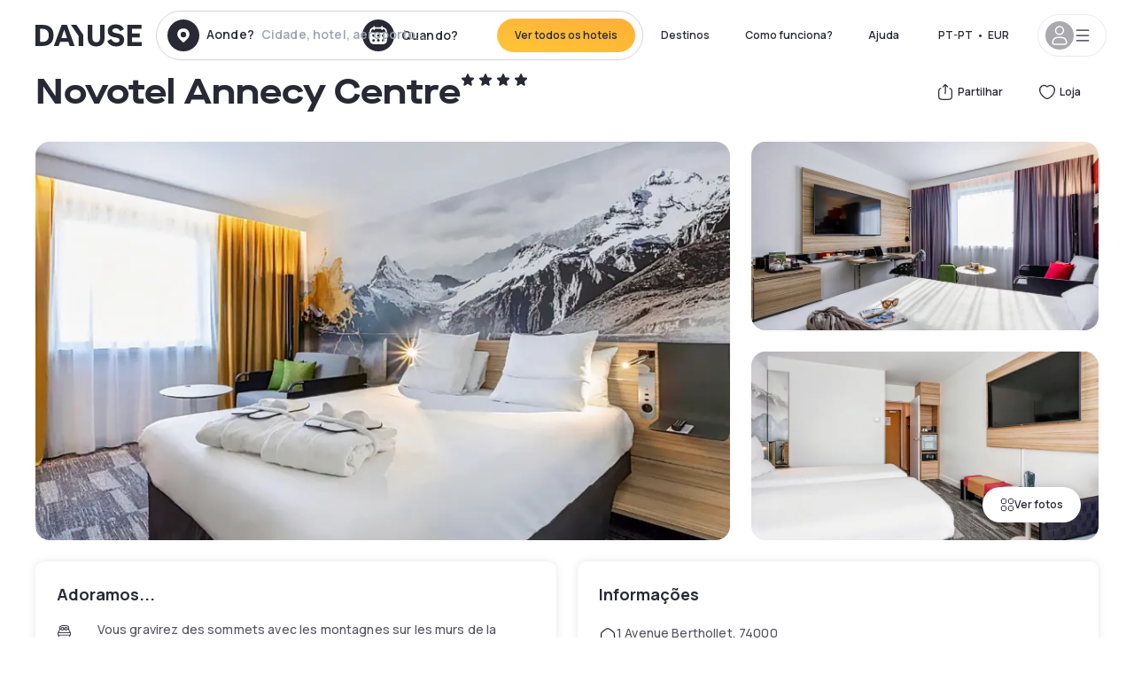

--- FILE ---
content_type: text/html; charset=utf-8
request_url: https://pt.dayuse.com/hotels/france/novotel-annecy-centre
body_size: 45666
content:
<!DOCTYPE html><html translate="no" lang="pt-PT"><head><meta charSet="utf-8"/><meta name="viewport" content="width=device-width"/><link rel="canonical" href="https://pt.dayuse.com/hotels/france/novotel-annecy-centre"/><script>
          var kameleoonLoadingTimeout = 1000;
          window.kameleoonQueue = window.kameleoonQueue || [];
          window.kameleoonStartLoadTime =  Date.now() - performance.now();
          if (!document.getElementById("kameleoonLoadingStyleSheet") && !window.kameleoonDisplayPageTimeOut)
          {
              var kameleoonS = document.getElementsByTagName("script")[0];
              var kameleoonCc = "* { visibility: hidden !important; background-image: none !important; }";
              var kameleoonStn = document.createElement("style");
              kameleoonStn.type = "text/css";
              kameleoonStn.id = "kameleoonLoadingStyleSheet";
              if (kameleoonStn.styleSheet)
              {
                  kameleoonStn.styleSheet.cssText = kameleoonCc;
              }
                  else
              {
                  kameleoonStn.appendChild(document.createTextNode(kameleoonCc));
              }
              kameleoonS.parentNode.insertBefore(kameleoonStn, kameleoonS);
              window.kameleoonDisplayPage = function(fromEngine)
                  {
                      if (!fromEngine)
                      {
                          window.kameleoonTimeout = true;
                      }
                      if (kameleoonStn.parentNode)
                      {
                          kameleoonStn.parentNode.removeChild(kameleoonStn);
                      }
                  };
              window.kameleoonDisplayPageTimeOut = window.setTimeout(window.kameleoonDisplayPage, kameleoonLoadingTimeout);
          }</script><script type="text/javascript" src="/enkoleoma.js" async=""></script><script>
              (function(w,d,s,l,i){w[l]=w[l]||[];w[l].push({'gtm.start':
              new Date().getTime(),event:'gtm.js'});var f=d.getElementsByTagName(s)[0],
              j=d.createElement(s),dl=l!='dataLayer'?'&l='+l:'';j.async=true;j.src=
              'https://sgtm.dayuse.com/tms?id='+i+dl;f.parentNode.insertBefore(j,f);
              })(window,document,'script','dataLayer', 'GTM-PFRJSLZ');
              </script><title>Novotel Annecy Centre, Annecy: -3% durante o dia • Reservado por hora Dayuse.com</title><meta name="robots" content="index,follow"/><meta name="description" content="Novotel Annecy Centre : Reserve um quarto de hotel por algumas horas com Dayuse.com de € 131 sem cartão de crédito e que poderà cancelar gratuitamente."/><link rel="alternate" hrefLang="fr-FR" href="https://www.dayuse.fr/hotels/france/novotel-annecy-centre"/><link rel="alternate" hrefLang="en-GB" href="https://www.dayuse.co.uk/hotels/france/novotel-annecy-centre"/><link rel="alternate" hrefLang="it-IT" href="https://www.dayuse-hotels.it/hotels/france/novotel-annecy-centre"/><link rel="alternate" hrefLang="es-ES" href="https://www.dayuse.es/hotels/france/novotel-annecy-centre"/><link rel="alternate" hrefLang="de-DE" href="https://www.dayuse.de/hotels/france/novotel-annecy-centre"/><link rel="alternate" hrefLang="fr-BE" href="https://www.dayuse.be/hotels/france/novotel-annecy-centre"/><link rel="alternate" hrefLang="nl-BE" href="https://nl.dayuse.be/hotels/france/novotel-annecy-centre"/><link rel="alternate" hrefLang="fr-CH" href="https://www.dayuse.ch/hotels/france/novotel-annecy-centre"/><link rel="alternate" hrefLang="de-CH" href="https://de.dayuse.ch/hotels/france/novotel-annecy-centre"/><link rel="alternate" hrefLang="pt-BR" href="https://www.dayuse.net.br/hotels/france/novotel-annecy-centre"/><link rel="alternate" hrefLang="pt-PT" href="https://pt.dayuse.com/hotels/france/novotel-annecy-centre"/><link rel="alternate" hrefLang="nl-NL" href="https://www.dayuse.nl/hotels/france/novotel-annecy-centre"/><link rel="alternate" hrefLang="de-AT" href="https://www.dayuse.at/hotels/france/novotel-annecy-centre"/><link rel="alternate" hrefLang="en-AU" href="https://au.dayuse.com/hotels/france/novotel-annecy-centre"/><link rel="alternate" hrefLang="en-IE" href="https://www.dayuse.ie/hotels/france/novotel-annecy-centre"/><link rel="alternate" hrefLang="zh-HK" href="https://www.dayuse.com.hk/hotels/france/novotel-annecy-centre"/><link rel="alternate" hrefLang="en-HK" href="https://en.dayuse.com.hk/hotels/france/novotel-annecy-centre"/><link rel="alternate" hrefLang="en-AE" href="https://www.dayuse.ae/hotels/france/novotel-annecy-centre"/><link rel="alternate" hrefLang="en-QA" href="https://qa.dayuse.com/hotels/france/novotel-annecy-centre"/><link rel="alternate" hrefLang="en-BH" href="https://bh.dayuse.com/hotels/france/novotel-annecy-centre"/><link rel="alternate" hrefLang="en-CA" href="https://ca.dayuse.com/hotels/france/novotel-annecy-centre"/><link rel="alternate" hrefLang="en-SG" href="https://www.dayuse.sg/hotels/france/novotel-annecy-centre"/><link rel="alternate" hrefLang="en-SE" href="https://www.dayuse.se/hotels/france/novotel-annecy-centre"/><link rel="alternate" hrefLang="en-TH" href="https://th.dayuse.com/hotels/france/novotel-annecy-centre"/><link rel="alternate" hrefLang="ko-KR" href="https://kr.dayuse.com/hotels/france/novotel-annecy-centre"/><link rel="alternate" hrefLang="en-NZ" href="https://nz.dayuse.com/hotels/france/novotel-annecy-centre"/><link rel="alternate" hrefLang="en-US" href="https://www.dayuse.com/hotels/france/novotel-annecy-centre"/><link rel="alternate" hrefLang="en" href="https://www.dayuse.com/hotels/france/novotel-annecy-centre"/><link rel="alternate" hrefLang="fr" href="https://www.dayuse.fr/hotels/france/novotel-annecy-centre"/><link rel="alternate" hrefLang="de" href="https://www.dayuse.de/hotels/france/novotel-annecy-centre"/><link rel="alternate" hrefLang="es" href="https://www.dayuse.es/hotels/france/novotel-annecy-centre"/><link rel="alternate" hrefLang="it" href="https://www.dayuse-hotels.it/hotels/france/novotel-annecy-centre"/><link rel="alternate" hrefLang="nl" href="https://www.dayuse.nl/hotels/france/novotel-annecy-centre"/><link rel="alternate" hrefLang="pt" href="https://pt.dayuse.com/hotels/france/novotel-annecy-centre"/><link rel="alternate" hrefLang="zh" href="https://www.dayuse.com.hk/hotels/france/novotel-annecy-centre"/><link rel="alternate" hrefLang="ko" href="https://kr.dayuse.com/hotels/france/novotel-annecy-centre"/><link rel="alternate" hrefLang="zh-CN" href="https://cn.dayuse.com/hotels/france/novotel-annecy-centre"/><link rel="alternate" hrefLang="ja-JP" href="https://jp.dayuse.com/hotels/france/novotel-annecy-centre"/><link rel="alternate" hrefLang="en-IN" href="https://in.dayuse.com/hotels/france/novotel-annecy-centre"/><link rel="alternate" hrefLang="el-GR" href="https://gr.dayuse.com/hotels/france/novotel-annecy-centre"/><link rel="alternate" hrefLang="es-MX" href="https://mx.dayuse.com/hotels/france/novotel-annecy-centre"/><link rel="alternate" hrefLang="tr-TR" href="https://tr.dayuse.com/hotels/france/novotel-annecy-centre"/><link rel="alternate" hrefLang="vi-VN" href="https://vn.dayuse.com/hotels/france/novotel-annecy-centre"/><link rel="alternate" hrefLang="id-ID" href="https://id.dayuse.com/hotels/france/novotel-annecy-centre"/><link rel="alternate" hrefLang="pl-PL" href="https://pl.dayuse.com/hotels/france/novotel-annecy-centre"/><link rel="alternate" hrefLang="en-MY" href="https://my.dayuse.com/hotels/france/novotel-annecy-centre"/><link rel="alternate" hrefLang="en-PH" href="https://ph.dayuse.com/hotels/france/novotel-annecy-centre"/><link rel="alternate" hrefLang="es-AR" href="https://ar.dayuse.com/hotels/france/novotel-annecy-centre"/><link rel="alternate" hrefLang="en-ZA" href="https://za.dayuse.com/hotels/france/novotel-annecy-centre"/><link rel="alternate" hrefLang="no-NO" href="https://no.dayuse.com/hotels/france/novotel-annecy-centre"/><link rel="alternate" hrefLang="ro-RO" href="https://ro.dayuse.com/hotels/france/novotel-annecy-centre"/><link rel="alternate" hrefLang="da-DK" href="https://dk.dayuse.com/hotels/france/novotel-annecy-centre"/><link rel="alternate" hrefLang="bg-BG" href="https://bg.dayuse.com/hotels/france/novotel-annecy-centre"/><link rel="alternate" hrefLang="fi-FI" href="https://fi.dayuse.com/hotels/france/novotel-annecy-centre"/><link rel="alternate" hrefLang="hr-HR" href="https://hr.dayuse.com/hotels/france/novotel-annecy-centre"/><link rel="alternate" hrefLang="hu-HU" href="https://hu.dayuse.com/hotels/france/novotel-annecy-centre"/><link rel="alternate" hrefLang="es-CL" href="https://cl.dayuse.com/hotels/france/novotel-annecy-centre"/><link rel="alternate" hrefLang="sk-SK" href="https://sk.dayuse.com/hotels/france/novotel-annecy-centre"/><link rel="alternate" hrefLang="es-EC" href="https://ec.dayuse.com/hotels/france/novotel-annecy-centre"/><link rel="alternate" hrefLang="es-CR" href="https://cr.dayuse.com/hotels/france/novotel-annecy-centre"/><link rel="alternate" hrefLang="es-CO" href="https://co.dayuse.com/hotels/france/novotel-annecy-centre"/><meta property="og:title" content="Novotel Annecy Centre, Annecy: -3% durante o dia • Reservado por hora Dayuse.com"/><meta property="og:description" content="Novotel Annecy Centre : Reserve um quarto de hotel por algumas horas com Dayuse.com de € 131 sem cartão de crédito e que poderà cancelar gratuitamente."/><meta property="og:type" content="product"/><meta property="og:image" content="https://dayuse.twic.pics/hotels/7868/592ba2ecafbd6d5512195194cd16cacc-novotel-annecy-centre-atria.jpg?frz-w=320&amp;frz-fit=cover"/><meta property="og:image:alt" content="Novotel Annecy Centre"/><meta property="og:image:width" content="320"/><meta property="og:image:height" content="180"/><meta property="og:site_name" content="Dayuse"/><link rel="alternate" href="/hotel-page-rss-feed.xml" type="application/rss+xml"/><script type="application/ld+json">{"@context":"https://schema.org","@type":"BreadcrumbList","itemListElement":[{"@type":"ListItem","position":0,"item":"https://pt.dayuse.com/","name":"Home"},{"@type":"ListItem","position":1,"item":"https://pt.dayuse.com/s/france","name":"França"},{"@type":"ListItem","position":2,"item":"https://pt.dayuse.com/s/france/auvergne-rhone-alpes","name":"Auvergne-Rhône-Alpes"},{"@type":"ListItem","position":3,"item":"https://pt.dayuse.com/s/france/auvergne-rhone-alpes/haute-savoie","name":"Haute-Savoie"},{"@type":"ListItem","position":4,"item":"https://pt.dayuse.com/s/france/auvergne-rhone-alpes/haute-savoie/annecy","name":"Annecy"}]}</script><link rel="preload" as="image" imageSrcSet="https://image.dayuse.com/hotels/7868/592ba2ecafbd6d5512195194cd16cacc-novotel-annecy-centre-atria.jpg?twic=v1/resize=640/quality=75 640w, https://image.dayuse.com/hotels/7868/592ba2ecafbd6d5512195194cd16cacc-novotel-annecy-centre-atria.jpg?twic=v1/resize=750/quality=75 750w, https://image.dayuse.com/hotels/7868/592ba2ecafbd6d5512195194cd16cacc-novotel-annecy-centre-atria.jpg?twic=v1/resize=828/quality=75 828w, https://image.dayuse.com/hotels/7868/592ba2ecafbd6d5512195194cd16cacc-novotel-annecy-centre-atria.jpg?twic=v1/resize=1080/quality=75 1080w, https://image.dayuse.com/hotels/7868/592ba2ecafbd6d5512195194cd16cacc-novotel-annecy-centre-atria.jpg?twic=v1/resize=1200/quality=75 1200w, https://image.dayuse.com/hotels/7868/592ba2ecafbd6d5512195194cd16cacc-novotel-annecy-centre-atria.jpg?twic=v1/resize=1920/quality=75 1920w, https://image.dayuse.com/hotels/7868/592ba2ecafbd6d5512195194cd16cacc-novotel-annecy-centre-atria.jpg?twic=v1/resize=2048/quality=75 2048w, https://image.dayuse.com/hotels/7868/592ba2ecafbd6d5512195194cd16cacc-novotel-annecy-centre-atria.jpg?twic=v1/resize=3840/quality=75 3840w" imageSizes="(min-width: 768px) 768px, 100vw" fetchpriority="high"/><meta name="next-head-count" content="81"/><link rel="preconnect" href="https://fonts.googleapis.com"/><link rel="preconnect" href="https://fonts.gstatic.com"/><link rel="stylesheet" data-href="https://fonts.googleapis.com/css2?family=Manrope:wght@200;300;400;500;600;700;800&amp;display=swap"/><link rel="preconnect" href="https://dayuse.twic.pics"/><link rel="shortcut icon" type="image/png" sizes="192x192" href="/android-chrome-192x192.png"/><link rel="apple-touch-icon" type="image/png" sizes="192x192" href="/apple-touch-icon.png"/><link rel="preload" href="/_next/static/css/6761fdd48a7c04b9.css" as="style" crossorigin="anonymous"/><link rel="stylesheet" href="/_next/static/css/6761fdd48a7c04b9.css" crossorigin="anonymous" data-n-g=""/><link rel="preload" href="/_next/static/css/5689c02ad49ccb8d.css" as="style" crossorigin="anonymous"/><link rel="stylesheet" href="/_next/static/css/5689c02ad49ccb8d.css" crossorigin="anonymous" data-n-p=""/><link rel="preload" href="/_next/static/css/8315b032ca225279.css" as="style" crossorigin="anonymous"/><link rel="stylesheet" href="/_next/static/css/8315b032ca225279.css" crossorigin="anonymous" data-n-p=""/><link rel="preload" href="/_next/static/css/ec1a5d6cb9770f69.css" as="style" crossorigin="anonymous"/><link rel="stylesheet" href="/_next/static/css/ec1a5d6cb9770f69.css" crossorigin="anonymous" data-n-p=""/><noscript data-n-css=""></noscript><script defer="" crossorigin="anonymous" nomodule="" src="/_next/static/chunks/polyfills-42372ed130431b0a.js"></script><script src="/_next/static/chunks/webpack-af02e9b1d654f175.js" defer="" crossorigin="anonymous"></script><script src="/_next/static/chunks/framework-ccff4bb10ca7a844.js" defer="" crossorigin="anonymous"></script><script src="/_next/static/chunks/main-8f709d2a56ffa5e0.js" defer="" crossorigin="anonymous"></script><script src="/_next/static/chunks/pages/_app-3010c0c7bb56b9d0.js" defer="" crossorigin="anonymous"></script><script src="/_next/static/chunks/11e07bb4-ecab8e418514ca72.js" defer="" crossorigin="anonymous"></script><script src="/_next/static/chunks/6424-aa82e0af8d62506d.js" defer="" crossorigin="anonymous"></script><script src="/_next/static/chunks/1860-b2bc5866a0a02fd0.js" defer="" crossorigin="anonymous"></script><script src="/_next/static/chunks/9207-3d6d684b2edf7815.js" defer="" crossorigin="anonymous"></script><script src="/_next/static/chunks/1681-1c07087af8f2a17f.js" defer="" crossorigin="anonymous"></script><script src="/_next/static/chunks/8945-642151e91f374529.js" defer="" crossorigin="anonymous"></script><script src="/_next/static/chunks/2195-f280f41d54058320.js" defer="" crossorigin="anonymous"></script><script src="/_next/static/chunks/3935-7c47be9f17285a78.js" defer="" crossorigin="anonymous"></script><script src="/_next/static/chunks/4634-3e35a0244367528a.js" defer="" crossorigin="anonymous"></script><script src="/_next/static/chunks/9755-b2886e792733da7b.js" defer="" crossorigin="anonymous"></script><script src="/_next/static/chunks/4896-1249e5a77a74808b.js" defer="" crossorigin="anonymous"></script><script src="/_next/static/chunks/8163-a7b26d7d9623e010.js" defer="" crossorigin="anonymous"></script><script src="/_next/static/chunks/3128-d5fd4e7c5309d162.js" defer="" crossorigin="anonymous"></script><script src="/_next/static/chunks/6203-d4a930d4fe493da7.js" defer="" crossorigin="anonymous"></script><script src="/_next/static/chunks/1546-ed56406f595c876c.js" defer="" crossorigin="anonymous"></script><script src="/_next/static/chunks/5127-b2ce83e9c07559b4.js" defer="" crossorigin="anonymous"></script><script src="/_next/static/chunks/2928-5ef8833e48e6f2f2.js" defer="" crossorigin="anonymous"></script><script src="/_next/static/chunks/8162-eb405e0c6fa4ec55.js" defer="" crossorigin="anonymous"></script><script src="/_next/static/chunks/544-eced708fb162b8c1.js" defer="" crossorigin="anonymous"></script><script src="/_next/static/chunks/2429-05a52a74909ab19a.js" defer="" crossorigin="anonymous"></script><script src="/_next/static/chunks/1187-06aa19d69cf91410.js" defer="" crossorigin="anonymous"></script><script src="/_next/static/chunks/2357-a4f2ff2051902e65.js" defer="" crossorigin="anonymous"></script><script src="/_next/static/chunks/6981-82e881f44e18e95c.js" defer="" crossorigin="anonymous"></script><script src="/_next/static/chunks/4254-da085ae912661791.js" defer="" crossorigin="anonymous"></script><script src="/_next/static/chunks/9831-1b97575143d75461.js" defer="" crossorigin="anonymous"></script><script src="/_next/static/chunks/3957-ca79e7e3e687b3c3.js" defer="" crossorigin="anonymous"></script><script src="/_next/static/chunks/pages/hotels/%5B...slug%5D-5a22f3dbdaa64b64.js" defer="" crossorigin="anonymous"></script><script src="/_next/static/7780af74d44bbf92e4789890cb06d7deb15b2440/_buildManifest.js" defer="" crossorigin="anonymous"></script><script src="/_next/static/7780af74d44bbf92e4789890cb06d7deb15b2440/_ssgManifest.js" defer="" crossorigin="anonymous"></script><link rel="stylesheet" href="https://fonts.googleapis.com/css2?family=Manrope:wght@200;300;400;500;600;700;800&display=swap"/></head><body><noscript></noscript><div id="__next"><script type="application/ld+json">{"@context":"https://schema.org","@type":"Hotel","@id":"https://pt.dayuse.com/hotels/france/novotel-annecy-centre","name":"Novotel Annecy Centre","description":"The Novotel Annecy Centre is a prime spot for your stay between city and nature. In downtown Annecy, a 5-min walk from the lake and old town, the team is waiting for you in a warm and modern setting. Ideal after a day's work, a family vacation, a weekend with friends or a getaway for two. Our restaurant, The Craic, is open every day. Our chef provides gourmet and healthy cuisine using regional products.","url":"https://pt.dayuse.com/hotels/france/novotel-annecy-centre","telephone":"308 806 143","priceRange":"O preço começa em 130.65 EUR. Ajustamos nossos preços regularmente","image":["https://dayuse.twic.pics/hotels/7868/592ba2ecafbd6d5512195194cd16cacc-novotel-annecy-centre-atria.jpg","https://dayuse.twic.pics/hotels/7868/562a33f27e9ac3c595e1f5a89236d2b1-novotel-annecy-centre-atria.jpg","https://dayuse.twic.pics/hotels/7868/cfa3c8d7e9a58b33aba672601613d89e-novotel-annecy-centre-atria.jpg","https://dayuse.twic.pics/hotels/7868/021f4a943f44e49dec97c7377ed1e8eb-novotel-annecy-centre-atria.jpg","https://dayuse.twic.pics/hotels/7868/e13ed2a74a4f25b4e530f812e034b870-novotel-annecy-centre-atria.jpg","https://dayuse.twic.pics/hotels/7868/41db346074f03c7083db2262914cdf79-novotel-annecy-centre-atria.jpg","https://dayuse.twic.pics/hotels/7868/43dc52373b3e9a44b40f3826f64f3b9e-novotel-annecy-centre-atria.jpg","https://dayuse.twic.pics/hotels/7868/7735adfb8361184e1cfd37aaecc64692-novotel-annecy-centre-atria.jpg","https://dayuse.twic.pics/hotels/7868/48330c7d7332ff06e95d5c4db50a9624-novotel-annecy-centre-atria.jpg","https://dayuse.twic.pics/hotels/7868/79444a9dd62b8b24ee594b2be3242c66-novotel-annecy-centre-atria.jpg"],"address":{"@type":"PostalAddress","streetAddress":"1 Avenue Berthollet, 74000 Annecy, France","addressLocality":"Annecy","addressRegion":"","postalCode":"74000"},"geo":{"latitude":"45.9027573","longitude":"6.1224659","@type":"GeoCoordinates"},"aggregateRating":{"@type":"AggregateRating","ratingCount":18,"ratingValue":"4.5"}}</script><div class="undefined"></div><header class="z-40 h-20 left-0 right-0 top-0"><div class="flex items-center justify-between h-full ds-container"><div class="flex flex-1 items-center justify-between md:justify-start"><div class="flex"><div class="block md:hidden text-shadow-black"><div class="flex items-center h-full"><svg class="h-6 w-6 mr-4" type="button" aria-haspopup="dialog" aria-expanded="false" aria-controls="radix-:R1aq6:" data-state="closed"><use href="/common-icons-1763116611573.sprite.svg#menu"></use></svg></div></div><a class="mr-4 text-shadow-black" href="/"><span class="sr-only">Dayuse</span><svg data-name="Layer 1" xmlns="http://www.w3.org/2000/svg" viewBox="0 0 481.62 100" width="120" height="30" fill="currentColor"><path d="M481.62 97.76v-18.1H437.3V58.77h35.49v-18H437.3V20.2h43.76V2.1h-64.93v95.66zm-156-22.16c6 15.42 20.9 24.26 40.68 24.26 22.2 0 35.7-11.36 35.7-30.29 0-14.59-8.84-24.69-28.19-28.48l-13.51-2.66c-7.85-1.54-11.78-5.19-11.78-10 0-6.73 5.61-10.66 15-10.66s16.27 4.77 20.34 13.33L401 21.74C395.93 8.13 382 0 363.39 0c-21.6 0-35.76 10.8-35.76 29.87 0 14.73 9.11 24.27 27.2 27.77l13.61 2.67C376.85 62 381.06 65.5 381.06 71c0 7-5.61 11.08-14.86 11.08-10.66 0-18.1-5.75-23-16.27zM275.17 100C298.73 100 313 86.4 313 62.55V2.1h-20v59.47c0 12.62-6.59 19.5-17.39 19.5s-17.39-6.88-17.39-19.5V2.1H237v60.45C237 86.4 251.47 100 275.17 100M160.73 2.1l34.64 50.35v45.31h21.18V47L185.69 2.1zM130.43 24l12.77 37.71h-25.53zm47.13 73.78L142.64 2.1h-24.13L83.59 97.76h21.88l6.17-18.24h37.59l6.17 18.24zM21.18 20.34H32c18.51 0 28.47 10.52 28.47 29.59S50.49 79.52 32 79.52H21.18zm11.36 77.42c32 0 49.51-17 49.51-47.83S64.52 2.1 32.54 2.1H0v95.66z"></path></svg></a></div><div class=""><div class="lg:mt-0 flex flex-wrap h-12 md:h-14 justify-end md:justify-start"><div class="lg:mt-0 flex flex-wrap h-12 md:h-14 flex-1 rounded-full border border-shadow-black-20"><div class="flex py-2 md:py-0 h-full"><div class="md:rounded-full md:hover:bg-shadow-black-10"><div class="relative hidden md:flex items-center px-3 h-full md:rounded-full"><svg class="fill-current shrink-0 text-shadow-black size-9 cursor-pointer"><use href="/common-icons-1763116611573.sprite.svg#solid-circle-place"></use></svg><div class="relative w-full"><div class="body3 focus absolute pointer-events-none whitespace-nowrap inset-0 flex items-center px-2 truncate">Aonde?<span class="text-gray-400 ml-2 truncate">Cidade, hotel, aeroporto...</span></div><input type="text" class="body3 focus focus:outline-none pl-2 pr-4 truncate lg:w-40 w-full bg-transparent" autoComplete="off" value=""/></div></div><div class="md:hidden flex items-center h-full w-full px-3 cursor-pointer  font-medium text-sm"><svg class="size-8 fill-current text-shadow-black mr-2"><use href="/common-icons-1763116611573.sprite.svg#solid-circle-search"></use></svg>Pesquisar</div></div><div class="flex rounded-full abtest-calendar abtest-off hover:bg-shadow-black-10"><div class="cursor-pointer"><div class="hidden md:flex items-center px-3 space-x-2 h-full md:rounded-full"><svg class="size-9 text-shadow-black"><use href="/common-icons-1763116611573.sprite.svg#solid-circle-calendar"></use></svg><span class="body3 focus w-24 focus:outline-none text-left whitespace-nowrap">Quando?</span></div></div><div class="hidden h-full md:rounded-r-xl md:flex py-2 pr-2"><button class="flex justify-center select-none items-center rounded-full text-shadow-black bg-gradient-to-bl from-[#FFAF36] to-sunshine-yellow cursor-pointer whitespace-nowrap active:bg-sunshine-yellow active:bg-none hover:bg-[#FFAF36] hover:bg-none disabled:bg-shadow-black-40 disabled:bg-none disabled:text-white disabled:cursor-default text-button-sm py-3 px-5" type="submit"><span>Ver todos os hoteis</span></button></div></div></div></div></div></div></div><div class="hidden lg:flex items-center"><button class="inline-flex items-center justify-center gap-2 whitespace-nowrap rounded-full transition-colors focus-visible:outline-none focus-visible:ring-2 focus-visible:ring-offset-2 focus-visible:ring-black disabled:pointer-events-none disabled:opacity-50 [&amp;_svg]:pointer-events-none [&amp;_svg]:size-4 [&amp;_svg]:shrink-0 bg-transparent hover:bg-[#F8F7FB] active:bg-[#E9E9F3] focus:bg-white/25 disabled:bg-shadow-black-20 ds-text-button-sm py-3 px-5 h-[42px] text-shadow-black" type="button" aria-haspopup="dialog" aria-expanded="false" aria-controls="radix-:Rcq6:" data-state="closed">Destinos</button><button class="items-center justify-center gap-2 whitespace-nowrap rounded-full transition-colors focus-visible:outline-none focus-visible:ring-2 focus-visible:ring-offset-2 focus-visible:ring-black disabled:pointer-events-none disabled:opacity-50 [&amp;_svg]:pointer-events-none [&amp;_svg]:size-4 [&amp;_svg]:shrink-0 bg-transparent hover:bg-[#F8F7FB] active:bg-[#E9E9F3] focus:bg-white/25 text-shadow-black disabled:bg-shadow-black-20 ds-text-button-sm py-3 px-5 h-[42px] xl:block hidden" href="/how-it-works">Como funciona?</button><button class="items-center justify-center gap-2 whitespace-nowrap rounded-full transition-colors focus-visible:outline-none focus-visible:ring-2 focus-visible:ring-offset-2 focus-visible:ring-black disabled:pointer-events-none disabled:opacity-50 [&amp;_svg]:pointer-events-none [&amp;_svg]:size-4 [&amp;_svg]:shrink-0 bg-transparent hover:bg-[#F8F7FB] active:bg-[#E9E9F3] focus:bg-white/25 text-shadow-black disabled:bg-shadow-black-20 ds-text-button-sm py-3 px-5 h-[42px] xl:block hidden" href="https://support.dayuse.com/hc/en-us">Ajuda</button><button class="items-center justify-center gap-2 whitespace-nowrap rounded-full transition-colors focus-visible:outline-none focus-visible:ring-2 focus-visible:ring-offset-2 focus-visible:ring-black disabled:pointer-events-none disabled:opacity-50 [&amp;_svg]:pointer-events-none [&amp;_svg]:size-4 [&amp;_svg]:shrink-0 bg-transparent hover:bg-[#F8F7FB] active:bg-[#E9E9F3] focus:bg-white/25 text-shadow-black disabled:bg-shadow-black-20 ds-text-button-sm py-3 px-5 h-[42px] hidden">308 806 143</button><div class="pr-2"><button class="inline-flex items-center justify-center gap-2 whitespace-nowrap rounded-full transition-colors focus-visible:outline-none focus-visible:ring-2 focus-visible:ring-offset-2 focus-visible:ring-black disabled:pointer-events-none disabled:opacity-50 [&amp;_svg]:pointer-events-none [&amp;_svg]:size-4 [&amp;_svg]:shrink-0 bg-transparent hover:bg-[#F8F7FB] active:bg-[#E9E9F3] focus:bg-white/25 text-shadow-black disabled:bg-shadow-black-20 ds-text-button-sm py-3 px-5 h-[42px]" type="button" aria-haspopup="dialog" aria-expanded="false" aria-controls="radix-:R1cq6:" data-state="closed"><span class="uppercase mx-1">pt-PT</span><span>•</span><span class="mx-1">EUR</span></button></div><button class="bg-white flex gap-3 items-center active:shadow-100 rounded-full h-12 pl-2 pr-4 border border-shadow-black-10 hover:border-shadow-black-80" type="button" id="radix-:R1kq6:" aria-haspopup="menu" aria-expanded="false" data-state="closed" data-slot="dropdown-menu-trigger"><span class="h-8 w-8 rounded-full flex items-center justify-center uppercase bg-shadow-black-40"><svg class="h-6 w-6 text-white fill-current"><use href="/common-icons-1763116611573.sprite.svg#user"></use></svg><span class="font-bold"></span></span><svg class="h-5 w-5 text-shadow-black"><use href="/common-icons-1763116611573.sprite.svg#menu"></use></svg></button></div></div></header><main><article class="flex flex-col md:mb-6 ds-container"><div data-anchor="presentation" id="presentation"></div><div class="md:order-3 md:m-auto -mx-5 md:mx-0"><div id="js-hotel-photos-container" class="relative overflow-auto md:overflow-visible flex"><button class="flex justify-center select-none items-center text-shadow-black shadow-100 bg-white active:bg-shadow-black-3 active:border-shadow-black hover:bg-shadow-black-3 disabled:opacity-50 disabled:hover:bg-white disabled:active:bg-white rounded-full text-button-sm py-3 px-5 hidden md:flex absolute gap-x-1 right-5 bottom-5 z-10" id="js-hotel-photos-see-all"><svg class="size-4"><use href="/common-icons-1763116611573.sprite.svg#gallery"></use></svg>Ver fotos</button><div class="md:hidden bg-white pt-[66.66%] w-full overflow-hidden relative"><button class="flex justify-center select-none items-center text-shadow-black shadow-100 bg-white active:bg-shadow-black-3 active:border-shadow-black hover:bg-shadow-black-3 disabled:opacity-50 disabled:hover:bg-white disabled:active:bg-white rounded-full text-button-sm h-9 w-9 md:hidden absolute left-5 top-4 z-10"><svg class="fill-current size-5"><use href="/common-icons-1763116611573.sprite.svg#chevron-left"></use></svg></button><div class="absolute md:overflow-x-hidden top-0 left-0 w-full h-full"><div class="absolute right-5 top-4 z-10"><div class="relative flex"><div class="flex gap-x-3 md:gap-x-0"><div class="relative"><button class="flex justify-center select-none items-center text-shadow-black shadow-100 bg-white active:bg-shadow-black-3 active:border-shadow-black hover:bg-shadow-black-3 disabled:opacity-50 disabled:hover:bg-white disabled:active:bg-white rounded-full text-button-sm h-9 w-9 space-x-1" id="js-hotel-photos-share-button"><svg class="size-5"><use href="/common-icons-1763116611573.sprite.svg#share"></use></svg><span class="m-auto sr-only md:not-sr-only">Partilhar</span></button></div><button class="flex justify-center select-none items-center text-shadow-black shadow-100 bg-white active:bg-shadow-black-3 active:border-shadow-black hover:bg-shadow-black-3 disabled:opacity-50 disabled:hover:bg-white disabled:active:bg-white rounded-full text-button-sm h-9 w-9 space-x-1" id="js-hotel-photos-favorite-button"><svg class="size-5"><use href="/common-icons-1763116611573.sprite.svg#heart"></use></svg><span class="m-auto sr-only md:not-sr-only">Loja</span></button></div></div></div><div class="flex duration-300 h-full overflow-x-auto md:overflow-x-visible scrollbar-hide snap-x-mand"><div class="relative flex-none object-cover snap-align-start snap-stop-always w-full md:rounded-100"><img alt="Novotel Annecy Centre" fetchpriority="high" decoding="async" data-nimg="fill" class="object-cover" style="position:absolute;height:100%;width:100%;left:0;top:0;right:0;bottom:0;color:transparent" sizes="(min-width: 768px) 768px, 100vw" srcSet="https://image.dayuse.com/hotels/7868/592ba2ecafbd6d5512195194cd16cacc-novotel-annecy-centre-atria.jpg?twic=v1/resize=640/quality=75 640w, https://image.dayuse.com/hotels/7868/592ba2ecafbd6d5512195194cd16cacc-novotel-annecy-centre-atria.jpg?twic=v1/resize=750/quality=75 750w, https://image.dayuse.com/hotels/7868/592ba2ecafbd6d5512195194cd16cacc-novotel-annecy-centre-atria.jpg?twic=v1/resize=828/quality=75 828w, https://image.dayuse.com/hotels/7868/592ba2ecafbd6d5512195194cd16cacc-novotel-annecy-centre-atria.jpg?twic=v1/resize=1080/quality=75 1080w, https://image.dayuse.com/hotels/7868/592ba2ecafbd6d5512195194cd16cacc-novotel-annecy-centre-atria.jpg?twic=v1/resize=1200/quality=75 1200w, https://image.dayuse.com/hotels/7868/592ba2ecafbd6d5512195194cd16cacc-novotel-annecy-centre-atria.jpg?twic=v1/resize=1920/quality=75 1920w, https://image.dayuse.com/hotels/7868/592ba2ecafbd6d5512195194cd16cacc-novotel-annecy-centre-atria.jpg?twic=v1/resize=2048/quality=75 2048w, https://image.dayuse.com/hotels/7868/592ba2ecafbd6d5512195194cd16cacc-novotel-annecy-centre-atria.jpg?twic=v1/resize=3840/quality=75 3840w" src="https://image.dayuse.com/hotels/7868/592ba2ecafbd6d5512195194cd16cacc-novotel-annecy-centre-atria.jpg?twic=v1/resize=3840/quality=75"/></div><div class="relative flex-none object-cover snap-align-start snap-stop-always w-full md:rounded-100"><img alt="Novotel Annecy Centre" loading="lazy" decoding="async" data-nimg="fill" class="object-cover" style="position:absolute;height:100%;width:100%;left:0;top:0;right:0;bottom:0;color:transparent" sizes="(min-width: 768px) 768px, 100vw" srcSet="https://image.dayuse.com/hotels/7868/562a33f27e9ac3c595e1f5a89236d2b1-novotel-annecy-centre-atria.jpg?twic=v1/resize=640/quality=75 640w, https://image.dayuse.com/hotels/7868/562a33f27e9ac3c595e1f5a89236d2b1-novotel-annecy-centre-atria.jpg?twic=v1/resize=750/quality=75 750w, https://image.dayuse.com/hotels/7868/562a33f27e9ac3c595e1f5a89236d2b1-novotel-annecy-centre-atria.jpg?twic=v1/resize=828/quality=75 828w, https://image.dayuse.com/hotels/7868/562a33f27e9ac3c595e1f5a89236d2b1-novotel-annecy-centre-atria.jpg?twic=v1/resize=1080/quality=75 1080w, https://image.dayuse.com/hotels/7868/562a33f27e9ac3c595e1f5a89236d2b1-novotel-annecy-centre-atria.jpg?twic=v1/resize=1200/quality=75 1200w, https://image.dayuse.com/hotels/7868/562a33f27e9ac3c595e1f5a89236d2b1-novotel-annecy-centre-atria.jpg?twic=v1/resize=1920/quality=75 1920w, https://image.dayuse.com/hotels/7868/562a33f27e9ac3c595e1f5a89236d2b1-novotel-annecy-centre-atria.jpg?twic=v1/resize=2048/quality=75 2048w, https://image.dayuse.com/hotels/7868/562a33f27e9ac3c595e1f5a89236d2b1-novotel-annecy-centre-atria.jpg?twic=v1/resize=3840/quality=75 3840w" src="https://image.dayuse.com/hotels/7868/562a33f27e9ac3c595e1f5a89236d2b1-novotel-annecy-centre-atria.jpg?twic=v1/resize=3840/quality=75"/></div><div class="relative flex-none object-cover snap-align-start snap-stop-always w-full md:rounded-100"><img alt="Novotel Annecy Centre" loading="lazy" decoding="async" data-nimg="fill" class="object-cover" style="position:absolute;height:100%;width:100%;left:0;top:0;right:0;bottom:0;color:transparent" sizes="(min-width: 768px) 768px, 100vw" srcSet="https://image.dayuse.com/hotels/7868/cfa3c8d7e9a58b33aba672601613d89e-novotel-annecy-centre-atria.jpg?twic=v1/resize=640/quality=75 640w, https://image.dayuse.com/hotels/7868/cfa3c8d7e9a58b33aba672601613d89e-novotel-annecy-centre-atria.jpg?twic=v1/resize=750/quality=75 750w, https://image.dayuse.com/hotels/7868/cfa3c8d7e9a58b33aba672601613d89e-novotel-annecy-centre-atria.jpg?twic=v1/resize=828/quality=75 828w, https://image.dayuse.com/hotels/7868/cfa3c8d7e9a58b33aba672601613d89e-novotel-annecy-centre-atria.jpg?twic=v1/resize=1080/quality=75 1080w, https://image.dayuse.com/hotels/7868/cfa3c8d7e9a58b33aba672601613d89e-novotel-annecy-centre-atria.jpg?twic=v1/resize=1200/quality=75 1200w, https://image.dayuse.com/hotels/7868/cfa3c8d7e9a58b33aba672601613d89e-novotel-annecy-centre-atria.jpg?twic=v1/resize=1920/quality=75 1920w, https://image.dayuse.com/hotels/7868/cfa3c8d7e9a58b33aba672601613d89e-novotel-annecy-centre-atria.jpg?twic=v1/resize=2048/quality=75 2048w, https://image.dayuse.com/hotels/7868/cfa3c8d7e9a58b33aba672601613d89e-novotel-annecy-centre-atria.jpg?twic=v1/resize=3840/quality=75 3840w" src="https://image.dayuse.com/hotels/7868/cfa3c8d7e9a58b33aba672601613d89e-novotel-annecy-centre-atria.jpg?twic=v1/resize=3840/quality=75"/></div><div class="relative flex-none object-cover snap-align-start snap-stop-always w-full md:rounded-100"><img alt="Novotel Annecy Centre" loading="lazy" decoding="async" data-nimg="fill" class="object-cover" style="position:absolute;height:100%;width:100%;left:0;top:0;right:0;bottom:0;color:transparent" sizes="(min-width: 768px) 768px, 100vw" srcSet="https://image.dayuse.com/hotels/7868/021f4a943f44e49dec97c7377ed1e8eb-novotel-annecy-centre-atria.jpg?twic=v1/resize=640/quality=75 640w, https://image.dayuse.com/hotels/7868/021f4a943f44e49dec97c7377ed1e8eb-novotel-annecy-centre-atria.jpg?twic=v1/resize=750/quality=75 750w, https://image.dayuse.com/hotels/7868/021f4a943f44e49dec97c7377ed1e8eb-novotel-annecy-centre-atria.jpg?twic=v1/resize=828/quality=75 828w, https://image.dayuse.com/hotels/7868/021f4a943f44e49dec97c7377ed1e8eb-novotel-annecy-centre-atria.jpg?twic=v1/resize=1080/quality=75 1080w, https://image.dayuse.com/hotels/7868/021f4a943f44e49dec97c7377ed1e8eb-novotel-annecy-centre-atria.jpg?twic=v1/resize=1200/quality=75 1200w, https://image.dayuse.com/hotels/7868/021f4a943f44e49dec97c7377ed1e8eb-novotel-annecy-centre-atria.jpg?twic=v1/resize=1920/quality=75 1920w, https://image.dayuse.com/hotels/7868/021f4a943f44e49dec97c7377ed1e8eb-novotel-annecy-centre-atria.jpg?twic=v1/resize=2048/quality=75 2048w, https://image.dayuse.com/hotels/7868/021f4a943f44e49dec97c7377ed1e8eb-novotel-annecy-centre-atria.jpg?twic=v1/resize=3840/quality=75 3840w" src="https://image.dayuse.com/hotels/7868/021f4a943f44e49dec97c7377ed1e8eb-novotel-annecy-centre-atria.jpg?twic=v1/resize=3840/quality=75"/></div><div class="relative flex-none object-cover snap-align-start snap-stop-always w-full md:rounded-100"><img alt="Novotel Annecy Centre" loading="lazy" decoding="async" data-nimg="fill" class="object-cover" style="position:absolute;height:100%;width:100%;left:0;top:0;right:0;bottom:0;color:transparent" sizes="(min-width: 768px) 768px, 100vw" srcSet="https://image.dayuse.com/hotels/7868/e13ed2a74a4f25b4e530f812e034b870-novotel-annecy-centre-atria.jpg?twic=v1/resize=640/quality=75 640w, https://image.dayuse.com/hotels/7868/e13ed2a74a4f25b4e530f812e034b870-novotel-annecy-centre-atria.jpg?twic=v1/resize=750/quality=75 750w, https://image.dayuse.com/hotels/7868/e13ed2a74a4f25b4e530f812e034b870-novotel-annecy-centre-atria.jpg?twic=v1/resize=828/quality=75 828w, https://image.dayuse.com/hotels/7868/e13ed2a74a4f25b4e530f812e034b870-novotel-annecy-centre-atria.jpg?twic=v1/resize=1080/quality=75 1080w, https://image.dayuse.com/hotels/7868/e13ed2a74a4f25b4e530f812e034b870-novotel-annecy-centre-atria.jpg?twic=v1/resize=1200/quality=75 1200w, https://image.dayuse.com/hotels/7868/e13ed2a74a4f25b4e530f812e034b870-novotel-annecy-centre-atria.jpg?twic=v1/resize=1920/quality=75 1920w, https://image.dayuse.com/hotels/7868/e13ed2a74a4f25b4e530f812e034b870-novotel-annecy-centre-atria.jpg?twic=v1/resize=2048/quality=75 2048w, https://image.dayuse.com/hotels/7868/e13ed2a74a4f25b4e530f812e034b870-novotel-annecy-centre-atria.jpg?twic=v1/resize=3840/quality=75 3840w" src="https://image.dayuse.com/hotels/7868/e13ed2a74a4f25b4e530f812e034b870-novotel-annecy-centre-atria.jpg?twic=v1/resize=3840/quality=75"/></div><div class="relative flex-none object-cover snap-align-start snap-stop-always w-full md:rounded-100"><img alt="Novotel Annecy Centre" loading="lazy" decoding="async" data-nimg="fill" class="object-cover" style="position:absolute;height:100%;width:100%;left:0;top:0;right:0;bottom:0;color:transparent" sizes="(min-width: 768px) 768px, 100vw" srcSet="https://image.dayuse.com/hotels/7868/41db346074f03c7083db2262914cdf79-novotel-annecy-centre-atria.jpg?twic=v1/resize=640/quality=75 640w, https://image.dayuse.com/hotels/7868/41db346074f03c7083db2262914cdf79-novotel-annecy-centre-atria.jpg?twic=v1/resize=750/quality=75 750w, https://image.dayuse.com/hotels/7868/41db346074f03c7083db2262914cdf79-novotel-annecy-centre-atria.jpg?twic=v1/resize=828/quality=75 828w, https://image.dayuse.com/hotels/7868/41db346074f03c7083db2262914cdf79-novotel-annecy-centre-atria.jpg?twic=v1/resize=1080/quality=75 1080w, https://image.dayuse.com/hotels/7868/41db346074f03c7083db2262914cdf79-novotel-annecy-centre-atria.jpg?twic=v1/resize=1200/quality=75 1200w, https://image.dayuse.com/hotels/7868/41db346074f03c7083db2262914cdf79-novotel-annecy-centre-atria.jpg?twic=v1/resize=1920/quality=75 1920w, https://image.dayuse.com/hotels/7868/41db346074f03c7083db2262914cdf79-novotel-annecy-centre-atria.jpg?twic=v1/resize=2048/quality=75 2048w, https://image.dayuse.com/hotels/7868/41db346074f03c7083db2262914cdf79-novotel-annecy-centre-atria.jpg?twic=v1/resize=3840/quality=75 3840w" src="https://image.dayuse.com/hotels/7868/41db346074f03c7083db2262914cdf79-novotel-annecy-centre-atria.jpg?twic=v1/resize=3840/quality=75"/></div><div class="relative flex-none object-cover snap-align-start snap-stop-always w-full md:rounded-100"><img alt="Novotel Annecy Centre" loading="lazy" decoding="async" data-nimg="fill" class="object-cover" style="position:absolute;height:100%;width:100%;left:0;top:0;right:0;bottom:0;color:transparent" sizes="(min-width: 768px) 768px, 100vw" srcSet="https://image.dayuse.com/hotels/7868/43dc52373b3e9a44b40f3826f64f3b9e-novotel-annecy-centre-atria.jpg?twic=v1/resize=640/quality=75 640w, https://image.dayuse.com/hotels/7868/43dc52373b3e9a44b40f3826f64f3b9e-novotel-annecy-centre-atria.jpg?twic=v1/resize=750/quality=75 750w, https://image.dayuse.com/hotels/7868/43dc52373b3e9a44b40f3826f64f3b9e-novotel-annecy-centre-atria.jpg?twic=v1/resize=828/quality=75 828w, https://image.dayuse.com/hotels/7868/43dc52373b3e9a44b40f3826f64f3b9e-novotel-annecy-centre-atria.jpg?twic=v1/resize=1080/quality=75 1080w, https://image.dayuse.com/hotels/7868/43dc52373b3e9a44b40f3826f64f3b9e-novotel-annecy-centre-atria.jpg?twic=v1/resize=1200/quality=75 1200w, https://image.dayuse.com/hotels/7868/43dc52373b3e9a44b40f3826f64f3b9e-novotel-annecy-centre-atria.jpg?twic=v1/resize=1920/quality=75 1920w, https://image.dayuse.com/hotels/7868/43dc52373b3e9a44b40f3826f64f3b9e-novotel-annecy-centre-atria.jpg?twic=v1/resize=2048/quality=75 2048w, https://image.dayuse.com/hotels/7868/43dc52373b3e9a44b40f3826f64f3b9e-novotel-annecy-centre-atria.jpg?twic=v1/resize=3840/quality=75 3840w" src="https://image.dayuse.com/hotels/7868/43dc52373b3e9a44b40f3826f64f3b9e-novotel-annecy-centre-atria.jpg?twic=v1/resize=3840/quality=75"/></div><div class="relative flex-none object-cover snap-align-start snap-stop-always w-full md:rounded-100"><img alt="Novotel Annecy Centre" loading="lazy" decoding="async" data-nimg="fill" class="object-cover" style="position:absolute;height:100%;width:100%;left:0;top:0;right:0;bottom:0;color:transparent" sizes="(min-width: 768px) 768px, 100vw" srcSet="https://image.dayuse.com/hotels/7868/7735adfb8361184e1cfd37aaecc64692-novotel-annecy-centre-atria.jpg?twic=v1/resize=640/quality=75 640w, https://image.dayuse.com/hotels/7868/7735adfb8361184e1cfd37aaecc64692-novotel-annecy-centre-atria.jpg?twic=v1/resize=750/quality=75 750w, https://image.dayuse.com/hotels/7868/7735adfb8361184e1cfd37aaecc64692-novotel-annecy-centre-atria.jpg?twic=v1/resize=828/quality=75 828w, https://image.dayuse.com/hotels/7868/7735adfb8361184e1cfd37aaecc64692-novotel-annecy-centre-atria.jpg?twic=v1/resize=1080/quality=75 1080w, https://image.dayuse.com/hotels/7868/7735adfb8361184e1cfd37aaecc64692-novotel-annecy-centre-atria.jpg?twic=v1/resize=1200/quality=75 1200w, https://image.dayuse.com/hotels/7868/7735adfb8361184e1cfd37aaecc64692-novotel-annecy-centre-atria.jpg?twic=v1/resize=1920/quality=75 1920w, https://image.dayuse.com/hotels/7868/7735adfb8361184e1cfd37aaecc64692-novotel-annecy-centre-atria.jpg?twic=v1/resize=2048/quality=75 2048w, https://image.dayuse.com/hotels/7868/7735adfb8361184e1cfd37aaecc64692-novotel-annecy-centre-atria.jpg?twic=v1/resize=3840/quality=75 3840w" src="https://image.dayuse.com/hotels/7868/7735adfb8361184e1cfd37aaecc64692-novotel-annecy-centre-atria.jpg?twic=v1/resize=3840/quality=75"/></div><div class="relative flex-none object-cover snap-align-start snap-stop-always w-full md:rounded-100"><img alt="Novotel Annecy Centre" loading="lazy" decoding="async" data-nimg="fill" class="object-cover" style="position:absolute;height:100%;width:100%;left:0;top:0;right:0;bottom:0;color:transparent" sizes="(min-width: 768px) 768px, 100vw" srcSet="https://image.dayuse.com/hotels/7868/48330c7d7332ff06e95d5c4db50a9624-novotel-annecy-centre-atria.jpg?twic=v1/resize=640/quality=75 640w, https://image.dayuse.com/hotels/7868/48330c7d7332ff06e95d5c4db50a9624-novotel-annecy-centre-atria.jpg?twic=v1/resize=750/quality=75 750w, https://image.dayuse.com/hotels/7868/48330c7d7332ff06e95d5c4db50a9624-novotel-annecy-centre-atria.jpg?twic=v1/resize=828/quality=75 828w, https://image.dayuse.com/hotels/7868/48330c7d7332ff06e95d5c4db50a9624-novotel-annecy-centre-atria.jpg?twic=v1/resize=1080/quality=75 1080w, https://image.dayuse.com/hotels/7868/48330c7d7332ff06e95d5c4db50a9624-novotel-annecy-centre-atria.jpg?twic=v1/resize=1200/quality=75 1200w, https://image.dayuse.com/hotels/7868/48330c7d7332ff06e95d5c4db50a9624-novotel-annecy-centre-atria.jpg?twic=v1/resize=1920/quality=75 1920w, https://image.dayuse.com/hotels/7868/48330c7d7332ff06e95d5c4db50a9624-novotel-annecy-centre-atria.jpg?twic=v1/resize=2048/quality=75 2048w, https://image.dayuse.com/hotels/7868/48330c7d7332ff06e95d5c4db50a9624-novotel-annecy-centre-atria.jpg?twic=v1/resize=3840/quality=75 3840w" src="https://image.dayuse.com/hotels/7868/48330c7d7332ff06e95d5c4db50a9624-novotel-annecy-centre-atria.jpg?twic=v1/resize=3840/quality=75"/></div><div class="relative flex-none object-cover snap-align-start snap-stop-always w-full md:rounded-100"><img alt="Novotel Annecy Centre" loading="lazy" decoding="async" data-nimg="fill" class="object-cover" style="position:absolute;height:100%;width:100%;left:0;top:0;right:0;bottom:0;color:transparent" sizes="(min-width: 768px) 768px, 100vw" srcSet="https://image.dayuse.com/hotels/7868/79444a9dd62b8b24ee594b2be3242c66-novotel-annecy-centre-atria.jpg?twic=v1/resize=640/quality=75 640w, https://image.dayuse.com/hotels/7868/79444a9dd62b8b24ee594b2be3242c66-novotel-annecy-centre-atria.jpg?twic=v1/resize=750/quality=75 750w, https://image.dayuse.com/hotels/7868/79444a9dd62b8b24ee594b2be3242c66-novotel-annecy-centre-atria.jpg?twic=v1/resize=828/quality=75 828w, https://image.dayuse.com/hotels/7868/79444a9dd62b8b24ee594b2be3242c66-novotel-annecy-centre-atria.jpg?twic=v1/resize=1080/quality=75 1080w, https://image.dayuse.com/hotels/7868/79444a9dd62b8b24ee594b2be3242c66-novotel-annecy-centre-atria.jpg?twic=v1/resize=1200/quality=75 1200w, https://image.dayuse.com/hotels/7868/79444a9dd62b8b24ee594b2be3242c66-novotel-annecy-centre-atria.jpg?twic=v1/resize=1920/quality=75 1920w, https://image.dayuse.com/hotels/7868/79444a9dd62b8b24ee594b2be3242c66-novotel-annecy-centre-atria.jpg?twic=v1/resize=2048/quality=75 2048w, https://image.dayuse.com/hotels/7868/79444a9dd62b8b24ee594b2be3242c66-novotel-annecy-centre-atria.jpg?twic=v1/resize=3840/quality=75 3840w" src="https://image.dayuse.com/hotels/7868/79444a9dd62b8b24ee594b2be3242c66-novotel-annecy-centre-atria.jpg?twic=v1/resize=3840/quality=75"/></div><div class="relative flex-none object-cover snap-align-start snap-stop-always w-full md:rounded-100"><img alt="Novotel Annecy Centre" loading="lazy" decoding="async" data-nimg="fill" class="object-cover" style="position:absolute;height:100%;width:100%;left:0;top:0;right:0;bottom:0;color:transparent" sizes="(min-width: 768px) 768px, 100vw" srcSet="https://image.dayuse.com/hotels/7868/a4bdd5b513f8856b5dcb53eee31fc940-novotel-annecy-centre-atria.jpg?twic=v1/resize=640/quality=75 640w, https://image.dayuse.com/hotels/7868/a4bdd5b513f8856b5dcb53eee31fc940-novotel-annecy-centre-atria.jpg?twic=v1/resize=750/quality=75 750w, https://image.dayuse.com/hotels/7868/a4bdd5b513f8856b5dcb53eee31fc940-novotel-annecy-centre-atria.jpg?twic=v1/resize=828/quality=75 828w, https://image.dayuse.com/hotels/7868/a4bdd5b513f8856b5dcb53eee31fc940-novotel-annecy-centre-atria.jpg?twic=v1/resize=1080/quality=75 1080w, https://image.dayuse.com/hotels/7868/a4bdd5b513f8856b5dcb53eee31fc940-novotel-annecy-centre-atria.jpg?twic=v1/resize=1200/quality=75 1200w, https://image.dayuse.com/hotels/7868/a4bdd5b513f8856b5dcb53eee31fc940-novotel-annecy-centre-atria.jpg?twic=v1/resize=1920/quality=75 1920w, https://image.dayuse.com/hotels/7868/a4bdd5b513f8856b5dcb53eee31fc940-novotel-annecy-centre-atria.jpg?twic=v1/resize=2048/quality=75 2048w, https://image.dayuse.com/hotels/7868/a4bdd5b513f8856b5dcb53eee31fc940-novotel-annecy-centre-atria.jpg?twic=v1/resize=3840/quality=75 3840w" src="https://image.dayuse.com/hotels/7868/a4bdd5b513f8856b5dcb53eee31fc940-novotel-annecy-centre-atria.jpg?twic=v1/resize=3840/quality=75"/></div><div class="relative flex-none object-cover snap-align-start snap-stop-always w-full md:rounded-100"><img alt="Novotel Annecy Centre" loading="lazy" decoding="async" data-nimg="fill" class="object-cover" style="position:absolute;height:100%;width:100%;left:0;top:0;right:0;bottom:0;color:transparent" sizes="(min-width: 768px) 768px, 100vw" srcSet="https://image.dayuse.com/hotels/7868/2dfaad47ed27e668720605215fb318a5-novotel-annecy-centre-atria.jpg?twic=v1/resize=640/quality=75 640w, https://image.dayuse.com/hotels/7868/2dfaad47ed27e668720605215fb318a5-novotel-annecy-centre-atria.jpg?twic=v1/resize=750/quality=75 750w, https://image.dayuse.com/hotels/7868/2dfaad47ed27e668720605215fb318a5-novotel-annecy-centre-atria.jpg?twic=v1/resize=828/quality=75 828w, https://image.dayuse.com/hotels/7868/2dfaad47ed27e668720605215fb318a5-novotel-annecy-centre-atria.jpg?twic=v1/resize=1080/quality=75 1080w, https://image.dayuse.com/hotels/7868/2dfaad47ed27e668720605215fb318a5-novotel-annecy-centre-atria.jpg?twic=v1/resize=1200/quality=75 1200w, https://image.dayuse.com/hotels/7868/2dfaad47ed27e668720605215fb318a5-novotel-annecy-centre-atria.jpg?twic=v1/resize=1920/quality=75 1920w, https://image.dayuse.com/hotels/7868/2dfaad47ed27e668720605215fb318a5-novotel-annecy-centre-atria.jpg?twic=v1/resize=2048/quality=75 2048w, https://image.dayuse.com/hotels/7868/2dfaad47ed27e668720605215fb318a5-novotel-annecy-centre-atria.jpg?twic=v1/resize=3840/quality=75 3840w" src="https://image.dayuse.com/hotels/7868/2dfaad47ed27e668720605215fb318a5-novotel-annecy-centre-atria.jpg?twic=v1/resize=3840/quality=75"/></div><div class="relative flex-none object-cover snap-align-start snap-stop-always w-full md:rounded-100"><img alt="Novotel Annecy Centre" loading="lazy" decoding="async" data-nimg="fill" class="object-cover" style="position:absolute;height:100%;width:100%;left:0;top:0;right:0;bottom:0;color:transparent" sizes="(min-width: 768px) 768px, 100vw" srcSet="https://image.dayuse.com/hotels/7868/383f65cd3a220e242818299cd9986fbf-novotel-annecy-centre.jpg?twic=v1/resize=640/quality=75 640w, https://image.dayuse.com/hotels/7868/383f65cd3a220e242818299cd9986fbf-novotel-annecy-centre.jpg?twic=v1/resize=750/quality=75 750w, https://image.dayuse.com/hotels/7868/383f65cd3a220e242818299cd9986fbf-novotel-annecy-centre.jpg?twic=v1/resize=828/quality=75 828w, https://image.dayuse.com/hotels/7868/383f65cd3a220e242818299cd9986fbf-novotel-annecy-centre.jpg?twic=v1/resize=1080/quality=75 1080w, https://image.dayuse.com/hotels/7868/383f65cd3a220e242818299cd9986fbf-novotel-annecy-centre.jpg?twic=v1/resize=1200/quality=75 1200w, https://image.dayuse.com/hotels/7868/383f65cd3a220e242818299cd9986fbf-novotel-annecy-centre.jpg?twic=v1/resize=1920/quality=75 1920w, https://image.dayuse.com/hotels/7868/383f65cd3a220e242818299cd9986fbf-novotel-annecy-centre.jpg?twic=v1/resize=2048/quality=75 2048w, https://image.dayuse.com/hotels/7868/383f65cd3a220e242818299cd9986fbf-novotel-annecy-centre.jpg?twic=v1/resize=3840/quality=75 3840w" src="https://image.dayuse.com/hotels/7868/383f65cd3a220e242818299cd9986fbf-novotel-annecy-centre.jpg?twic=v1/resize=3840/quality=75"/></div><div class="relative flex-none object-cover snap-align-start snap-stop-always w-full md:rounded-100"><img alt="Novotel Annecy Centre" loading="lazy" decoding="async" data-nimg="fill" class="object-cover" style="position:absolute;height:100%;width:100%;left:0;top:0;right:0;bottom:0;color:transparent" sizes="(min-width: 768px) 768px, 100vw" srcSet="https://image.dayuse.com/hotels/7868/f69b8fc8a6865ba5e6b6cf04fe234de3-novotel-annecy-centre-atria.jpg?twic=v1/resize=640/quality=75 640w, https://image.dayuse.com/hotels/7868/f69b8fc8a6865ba5e6b6cf04fe234de3-novotel-annecy-centre-atria.jpg?twic=v1/resize=750/quality=75 750w, https://image.dayuse.com/hotels/7868/f69b8fc8a6865ba5e6b6cf04fe234de3-novotel-annecy-centre-atria.jpg?twic=v1/resize=828/quality=75 828w, https://image.dayuse.com/hotels/7868/f69b8fc8a6865ba5e6b6cf04fe234de3-novotel-annecy-centre-atria.jpg?twic=v1/resize=1080/quality=75 1080w, https://image.dayuse.com/hotels/7868/f69b8fc8a6865ba5e6b6cf04fe234de3-novotel-annecy-centre-atria.jpg?twic=v1/resize=1200/quality=75 1200w, https://image.dayuse.com/hotels/7868/f69b8fc8a6865ba5e6b6cf04fe234de3-novotel-annecy-centre-atria.jpg?twic=v1/resize=1920/quality=75 1920w, https://image.dayuse.com/hotels/7868/f69b8fc8a6865ba5e6b6cf04fe234de3-novotel-annecy-centre-atria.jpg?twic=v1/resize=2048/quality=75 2048w, https://image.dayuse.com/hotels/7868/f69b8fc8a6865ba5e6b6cf04fe234de3-novotel-annecy-centre-atria.jpg?twic=v1/resize=3840/quality=75 3840w" src="https://image.dayuse.com/hotels/7868/f69b8fc8a6865ba5e6b6cf04fe234de3-novotel-annecy-centre-atria.jpg?twic=v1/resize=3840/quality=75"/></div></div><div class="absolute left-0 top-0 right-0 bottom-0 flex flex-col justify-between items-center pointer-events-none"><div></div><div class="flex justify-center self-end w-10 py-1 m-4 caption-sm text-white bg-shadow-black rounded-full">1<!-- -->/<!-- -->14</div></div></div></div><div class="hidden w-full md:block lg:w-2/3 relative h-[450px]"><div class="relative h-full w-full rounded-2xl cursor-pointer" style="background-size:cover"><img alt="Novotel Annecy Centre" loading="lazy" decoding="async" data-nimg="fill" class="object-cover m-auto cursor-pointer rounded-2xl h-[450px]" style="position:absolute;height:100%;width:100%;left:0;top:0;right:0;bottom:0;color:transparent" sizes="(min-width: 1024px) 764px, 100vw" srcSet="https://image.dayuse.com/hotels/7868/592ba2ecafbd6d5512195194cd16cacc-novotel-annecy-centre-atria.jpg?twic=v1/resize=640/quality=75 640w, https://image.dayuse.com/hotels/7868/592ba2ecafbd6d5512195194cd16cacc-novotel-annecy-centre-atria.jpg?twic=v1/resize=750/quality=75 750w, https://image.dayuse.com/hotels/7868/592ba2ecafbd6d5512195194cd16cacc-novotel-annecy-centre-atria.jpg?twic=v1/resize=828/quality=75 828w, https://image.dayuse.com/hotels/7868/592ba2ecafbd6d5512195194cd16cacc-novotel-annecy-centre-atria.jpg?twic=v1/resize=1080/quality=75 1080w, https://image.dayuse.com/hotels/7868/592ba2ecafbd6d5512195194cd16cacc-novotel-annecy-centre-atria.jpg?twic=v1/resize=1200/quality=75 1200w, https://image.dayuse.com/hotels/7868/592ba2ecafbd6d5512195194cd16cacc-novotel-annecy-centre-atria.jpg?twic=v1/resize=1920/quality=75 1920w, https://image.dayuse.com/hotels/7868/592ba2ecafbd6d5512195194cd16cacc-novotel-annecy-centre-atria.jpg?twic=v1/resize=2048/quality=75 2048w, https://image.dayuse.com/hotels/7868/592ba2ecafbd6d5512195194cd16cacc-novotel-annecy-centre-atria.jpg?twic=v1/resize=3840/quality=75 3840w" src="https://image.dayuse.com/hotels/7868/592ba2ecafbd6d5512195194cd16cacc-novotel-annecy-centre-atria.jpg?twic=v1/resize=3840/quality=75"/></div></div><div class="md:w-1/3 hidden lg:block space-y-6 h-[450px] ml-6"><div class="relative w-full h-full rounded-2xl" style="height:213px"><img alt="Novotel Annecy Centre" loading="lazy" decoding="async" data-nimg="fill" class="object-cover m-auto cursor-pointer rounded-2xl h-[213px]" style="position:absolute;height:100%;width:100%;left:0;top:0;right:0;bottom:0;color:transparent" sizes="384px" srcSet="https://image.dayuse.com/hotels/7868/562a33f27e9ac3c595e1f5a89236d2b1-novotel-annecy-centre-atria.jpg?twic=v1/resize=16/quality=75 16w, https://image.dayuse.com/hotels/7868/562a33f27e9ac3c595e1f5a89236d2b1-novotel-annecy-centre-atria.jpg?twic=v1/resize=32/quality=75 32w, https://image.dayuse.com/hotels/7868/562a33f27e9ac3c595e1f5a89236d2b1-novotel-annecy-centre-atria.jpg?twic=v1/resize=48/quality=75 48w, https://image.dayuse.com/hotels/7868/562a33f27e9ac3c595e1f5a89236d2b1-novotel-annecy-centre-atria.jpg?twic=v1/resize=64/quality=75 64w, https://image.dayuse.com/hotels/7868/562a33f27e9ac3c595e1f5a89236d2b1-novotel-annecy-centre-atria.jpg?twic=v1/resize=96/quality=75 96w, https://image.dayuse.com/hotels/7868/562a33f27e9ac3c595e1f5a89236d2b1-novotel-annecy-centre-atria.jpg?twic=v1/resize=128/quality=75 128w, https://image.dayuse.com/hotels/7868/562a33f27e9ac3c595e1f5a89236d2b1-novotel-annecy-centre-atria.jpg?twic=v1/resize=256/quality=75 256w, https://image.dayuse.com/hotels/7868/562a33f27e9ac3c595e1f5a89236d2b1-novotel-annecy-centre-atria.jpg?twic=v1/resize=384/quality=75 384w, https://image.dayuse.com/hotels/7868/562a33f27e9ac3c595e1f5a89236d2b1-novotel-annecy-centre-atria.jpg?twic=v1/resize=640/quality=75 640w, https://image.dayuse.com/hotels/7868/562a33f27e9ac3c595e1f5a89236d2b1-novotel-annecy-centre-atria.jpg?twic=v1/resize=750/quality=75 750w, https://image.dayuse.com/hotels/7868/562a33f27e9ac3c595e1f5a89236d2b1-novotel-annecy-centre-atria.jpg?twic=v1/resize=828/quality=75 828w, https://image.dayuse.com/hotels/7868/562a33f27e9ac3c595e1f5a89236d2b1-novotel-annecy-centre-atria.jpg?twic=v1/resize=1080/quality=75 1080w, https://image.dayuse.com/hotels/7868/562a33f27e9ac3c595e1f5a89236d2b1-novotel-annecy-centre-atria.jpg?twic=v1/resize=1200/quality=75 1200w, https://image.dayuse.com/hotels/7868/562a33f27e9ac3c595e1f5a89236d2b1-novotel-annecy-centre-atria.jpg?twic=v1/resize=1920/quality=75 1920w, https://image.dayuse.com/hotels/7868/562a33f27e9ac3c595e1f5a89236d2b1-novotel-annecy-centre-atria.jpg?twic=v1/resize=2048/quality=75 2048w, https://image.dayuse.com/hotels/7868/562a33f27e9ac3c595e1f5a89236d2b1-novotel-annecy-centre-atria.jpg?twic=v1/resize=3840/quality=75 3840w" src="https://image.dayuse.com/hotels/7868/562a33f27e9ac3c595e1f5a89236d2b1-novotel-annecy-centre-atria.jpg?twic=v1/resize=3840/quality=75"/></div><div class="relative w-full rounded-2xl" style="height:213px"><img alt="Novotel Annecy Centre" loading="lazy" decoding="async" data-nimg="fill" class="object-cover m-auto cursor-pointer rounded-2xl h-[213px]" style="position:absolute;height:100%;width:100%;left:0;top:0;right:0;bottom:0;color:transparent" sizes="384px" srcSet="https://image.dayuse.com/hotels/7868/cfa3c8d7e9a58b33aba672601613d89e-novotel-annecy-centre-atria.jpg?twic=v1/resize=16/quality=75 16w, https://image.dayuse.com/hotels/7868/cfa3c8d7e9a58b33aba672601613d89e-novotel-annecy-centre-atria.jpg?twic=v1/resize=32/quality=75 32w, https://image.dayuse.com/hotels/7868/cfa3c8d7e9a58b33aba672601613d89e-novotel-annecy-centre-atria.jpg?twic=v1/resize=48/quality=75 48w, https://image.dayuse.com/hotels/7868/cfa3c8d7e9a58b33aba672601613d89e-novotel-annecy-centre-atria.jpg?twic=v1/resize=64/quality=75 64w, https://image.dayuse.com/hotels/7868/cfa3c8d7e9a58b33aba672601613d89e-novotel-annecy-centre-atria.jpg?twic=v1/resize=96/quality=75 96w, https://image.dayuse.com/hotels/7868/cfa3c8d7e9a58b33aba672601613d89e-novotel-annecy-centre-atria.jpg?twic=v1/resize=128/quality=75 128w, https://image.dayuse.com/hotels/7868/cfa3c8d7e9a58b33aba672601613d89e-novotel-annecy-centre-atria.jpg?twic=v1/resize=256/quality=75 256w, https://image.dayuse.com/hotels/7868/cfa3c8d7e9a58b33aba672601613d89e-novotel-annecy-centre-atria.jpg?twic=v1/resize=384/quality=75 384w, https://image.dayuse.com/hotels/7868/cfa3c8d7e9a58b33aba672601613d89e-novotel-annecy-centre-atria.jpg?twic=v1/resize=640/quality=75 640w, https://image.dayuse.com/hotels/7868/cfa3c8d7e9a58b33aba672601613d89e-novotel-annecy-centre-atria.jpg?twic=v1/resize=750/quality=75 750w, https://image.dayuse.com/hotels/7868/cfa3c8d7e9a58b33aba672601613d89e-novotel-annecy-centre-atria.jpg?twic=v1/resize=828/quality=75 828w, https://image.dayuse.com/hotels/7868/cfa3c8d7e9a58b33aba672601613d89e-novotel-annecy-centre-atria.jpg?twic=v1/resize=1080/quality=75 1080w, https://image.dayuse.com/hotels/7868/cfa3c8d7e9a58b33aba672601613d89e-novotel-annecy-centre-atria.jpg?twic=v1/resize=1200/quality=75 1200w, https://image.dayuse.com/hotels/7868/cfa3c8d7e9a58b33aba672601613d89e-novotel-annecy-centre-atria.jpg?twic=v1/resize=1920/quality=75 1920w, https://image.dayuse.com/hotels/7868/cfa3c8d7e9a58b33aba672601613d89e-novotel-annecy-centre-atria.jpg?twic=v1/resize=2048/quality=75 2048w, https://image.dayuse.com/hotels/7868/cfa3c8d7e9a58b33aba672601613d89e-novotel-annecy-centre-atria.jpg?twic=v1/resize=3840/quality=75 3840w" src="https://image.dayuse.com/hotels/7868/cfa3c8d7e9a58b33aba672601613d89e-novotel-annecy-centre-atria.jpg?twic=v1/resize=3840/quality=75"/></div></div></div></div><div class="pt-7 pb-9 hidden"><nav class="flex -mx-1 mb-0 caption-md"><span class="m-1 text-shadow-black-60"><a href="/s/france">França</a> <!-- -->&gt;</span><span class="m-1 text-shadow-black-60"><a href="/s/france/auvergne-rhone-alpes">Auvergne-Rhône-Alpes</a> <!-- -->&gt;</span><span class="m-1 text-shadow-black-60"><a href="/s/france/auvergne-rhone-alpes/haute-savoie">Haute-Savoie</a> <!-- -->&gt;</span><span class="m-1 text-shadow-black-60"><a href="/s/france/auvergne-rhone-alpes/haute-savoie/annecy">Annecy</a> <!-- -->&gt;</span><span class="m-1 text-shadow-black-80 font-semibold">Novotel Annecy Centre</span></nav></div><div id="js-hotel-container" class="flex md:order-2 justify-between mt-4 md:mt-0 md:mb-8 md:mx-0"><div><h1 class="line-clamp-2 text-ellipsis overflow-hidden title1 inline">Novotel Annecy Centre</h1><span class="block md:inline align-top"><span class="inline-flex md:mr-3 space-x-1 md:space-x-1"><svg class="size-3 md:size-4"><use href="/common-icons-1763116611573.sprite.svg#solid-star"></use></svg><svg class="size-3 md:size-4"><use href="/common-icons-1763116611573.sprite.svg#solid-star"></use></svg><svg class="size-3 md:size-4"><use href="/common-icons-1763116611573.sprite.svg#solid-star"></use></svg><svg class="size-3 md:size-4"><use href="/common-icons-1763116611573.sprite.svg#solid-star"></use></svg></span></span><span class="md:hidden"></span></div><div class="hidden md:block my-auto"><div class="relative flex"><div class="flex gap-x-3 md:gap-x-0"><div class="relative"><button class="flex justify-center select-none items-center text-shadow-black bg-white cursor-pointer active:text-purple-dawn  hover:text-purple-dawn disabled:opacity-50 disabled:hover:text-shadow-black disabled:active:text-shadow-black rounded-full text-button-sm py-3 px-5 space-x-1" id="js-hotel-photos-share-button"><svg class="size-5"><use href="/common-icons-1763116611573.sprite.svg#share"></use></svg><span class="m-auto sr-only md:not-sr-only">Partilhar</span></button></div><button class="flex justify-center select-none items-center text-shadow-black bg-white cursor-pointer active:text-purple-dawn  hover:text-purple-dawn disabled:opacity-50 disabled:hover:text-shadow-black disabled:active:text-shadow-black rounded-full text-button-sm py-3 px-5 space-x-1" id="js-hotel-photos-favorite-button"><svg class="size-5"><use href="/common-icons-1763116611573.sprite.svg#heart"></use></svg><span class="m-auto sr-only md:not-sr-only">Loja</span></button></div></div></div></div><div id="js-hotel-welike-equipment-map" class="grid grid-cols-1 lg:grid-cols-12 gap-6 my-6 md:order-4"><div class="hidden md:block lg:col-span-6"><section id="js-hotel-welike" class="p-0 md:p-6 md:rounded-10 md:shadow-100 h-full undefined"><h2 class=" mb-4 title4">Adoramos...</h2><div><ul class="flex flex-col space-y-4 md:space-y-3"><li class="grid grid-cols-12 gap-2 js-we-like-item-segment-default"><div class="col-span-1 pt-1"><img alt="room" loading="lazy" width="17" height="17" decoding="async" data-nimg="1" style="color:transparent" srcSet="https://image.dayuse.com/new-brand-hotel-highlight-icon/room.png?twic=v1/resize=32/quality=75 1x, https://image.dayuse.com/new-brand-hotel-highlight-icon/room.png?twic=v1/resize=48/quality=75 2x" src="https://image.dayuse.com/new-brand-hotel-highlight-icon/room.png?twic=v1/resize=48/quality=75"/></div><div class="col-span-11 flex flex-col"><span class="md:hidden title6 ">Um quarto acolhedor</span><span class=" text-shadow-black-80 body3">Vous gravirez des sommets avec les montagnes sur les murs de la chambre</span></div></li><li class="grid grid-cols-12 gap-2 js-we-like-item-segment-default"><div class="col-span-1 pt-1"><img alt="restaurant" loading="lazy" width="17" height="17" decoding="async" data-nimg="1" style="color:transparent" srcSet="https://image.dayuse.com/new-brand-hotel-highlight-icon/restaurant.png?twic=v1/resize=32/quality=75 1x, https://image.dayuse.com/new-brand-hotel-highlight-icon/restaurant.png?twic=v1/resize=48/quality=75 2x" src="https://image.dayuse.com/new-brand-hotel-highlight-icon/restaurant.png?twic=v1/resize=48/quality=75"/></div><div class="col-span-11 flex flex-col"><span class="md:hidden title6 ">Iguarias gourmet </span><span class=" text-shadow-black-80 body3">Ambiance chaleureuse et cuisine généreuse, le Refuge Gourmand porte bien son nom</span></div></li><li class="grid grid-cols-12 gap-2 js-we-like-item-segment-default"><div class="col-span-1 pt-1"><img alt="sport" loading="lazy" width="17" height="17" decoding="async" data-nimg="1" style="color:transparent" srcSet="https://image.dayuse.com/new-brand-hotel-highlight-icon/sport.png?twic=v1/resize=32/quality=75 1x, https://image.dayuse.com/new-brand-hotel-highlight-icon/sport.png?twic=v1/resize=48/quality=75 2x" src="https://image.dayuse.com/new-brand-hotel-highlight-icon/sport.png?twic=v1/resize=48/quality=75"/></div><div class="col-span-11 flex flex-col"><span class="md:hidden title6 ">Para ficar em forma</span><span class=" text-shadow-black-80 body3">Pas besoin d’aller faire un trek dans les montagnes, il y a une salle de sport sur place</span></div></li></ul></div></section></div><div class="md:shadow-100 md:p-6 rounded-10 lg:col-span-6"><h3 class="mb-5 hidden md:block title4 text-shadow-black">Informações</h3><div class="flex"><div class="flex flex-col items-start md:items-stretch h-full gap-x-6 pr-4 flex-1"><div class="flex flex-col gap-y-4 h-full undefined"><p class="flex gap-x-2"><svg class="size-5 shrink-0 mt-1"><use href="/common-icons-1763116611573.sprite.svg#home"></use></svg><span class="line-clamp-2 text-ellipsis overflow-hidden flex-1 body3 text-shadow-black-80">1 Avenue Berthollet, 74000 Annecy, France</span></p><div class="js-card-hotel-review"><div class="flex items-center gap-x-2 mb-2 text-shadow-black-80"><svg class="size-5 shrink-0"><use href="/common-icons-1763116611573.sprite.svg#review"></use></svg><span class="body3"><span class="font-semibold">4.5</span>/5</span> <span class="text-shadow-black-20">|</span> <button class="tracking-[0.04em] items-center cursor-pointer hover:underline hover:decoration-solid hover:underline-offset-2 hover:decoration-from-font font-semibold text-purple-dawn text-[12px] leading-4 text-purple-dawn flex-1 body3 inline-flex items-center">18 Opiniões</button></div></div></div></div><div class="md:w-[300px] md:h-[155px]"><div class="flex justify-center  rounded-xl m-auto h-full items-start md:items-center" style="background-image:none;background-size:initial;background-position:initial"><button class="flex justify-center select-none items-center rounded-full text-shadow-black border border-shadow-black-80 bg-white active:bg-shadow-black-3 active:border-shadow-black hover:bg-shadow-black-3 disabled:opacity-50 disabled:hover:bg-white disabled:active:bg-white text-button-sm py-3 px-5 md:hidden flex">Ver mapa</button><button class="flex justify-center select-none items-center text-shadow-black shadow-100 bg-white active:bg-shadow-black-3 active:border-shadow-black hover:bg-shadow-black-3 disabled:opacity-50 disabled:hover:bg-white disabled:active:bg-white rounded-full text-button-sm py-3 px-5 hidden md:flex">Ver mapa</button></div></div></div></div><div></div></div><div id="js-hotel-menu-container" class="flex justify-center w-full md:order-5 md:mx-auto mt-1 md:mt-10 cursor-pointer"><ul class="flex -mx-5 overflow-x-auto scrollbar-hide md:mx-auto"><li id="js-menu-button-presentation" class="md:order-1 px-5 md:px-6 pb-3 whitespace-nowrap leading-4 text-xs md:text-sm font-semibold border-b-2 border-shadow-black-10 text-shadow-black-80"><button class="font-medium border-shadow-black">Visão geral</button></li><li id="js-menu-button-offers" class="md:order-2 px-5 md:px-6 pb-3 whitespace-nowrap leading-4 text-xs md:text-sm font-semibold border-b-2 border-shadow-black-10 text-shadow-black-80"><button class="font-medium text-shadow-black-80">Ofertas</button></li><li id="js-menu-button-description" class="md:order-3 px-5 md:px-6 pb-3 whitespace-nowrap leading-4 text-xs md:text-sm font-semibold border-b-2 border-shadow-black-10 text-shadow-black-80"><button class="font-medium text-shadow-black-80">Descrição</button></li><li id="js-menu-button-faq" class="md:order-4 px-5 md:px-6 pb-3 whitespace-nowrap leading-4 text-xs md:text-sm font-semibold border-b-2 border-shadow-black-10 text-shadow-black-80"><button class="font-medium text-shadow-black-80">FAQ</button></li><li id="js-menu-button-location" class="md:order-5 px-5 md:px-6 pb-3 whitespace-nowrap leading-4 text-xs md:text-sm font-semibold border-b-2 border-shadow-black-10 text-shadow-black-80"><button class="font-medium text-shadow-black-80">Local</button></li><li id="js-menu-button-reviews" class="md:order-6 px-5 md:px-6 pb-3 whitespace-nowrap leading-4 text-xs md:text-sm font-semibold border-b-2 border-shadow-black-10 text-shadow-black-80"><button class="font-medium text-shadow-black-80">Opiniões dos clientes</button></li></ul></div></article><section data-hotel-id="7868" class="lg:px-0"><div data-anchor="offers" id="offers"></div><div class="ds-container mt-8 md:mt-16"><div id="js-hotel-calendar-container" class="bg-shadow-black-3 rounded-20"><div class="gradient-generic rounded-t-20 h-[54px] md:h-[46px] flex"><p class="title5 text-center m-auto">Seleccione a sua data</p></div><div class="flex justify-center py-7 md:py-8"><div class="flex flex-col items-center"><div class="py-3 flex justify-center items-center rounded-10 w-full md:w-fit px-5 md:px-0"><button class="flex justify-center select-none items-center text-shadow-black shadow-100 bg-white active:bg-shadow-black-3 active:border-shadow-black hover:bg-shadow-black-3 disabled:opacity-50 disabled:hover:bg-white disabled:active:bg-white rounded-full text-button-lg h-[52px] w-[52px]" disabled=""><span class="sr-only">Previous day</span><svg class="size-5 fill-current text-shadow-black-10"><use href="/common-icons-1763116611573.sprite.svg#chevron-left"></use></svg></button><button class="flex justify-center select-none items-center text-shadow-black shadow-100 bg-white active:bg-shadow-black-3 active:border-shadow-black hover:bg-shadow-black-3 disabled:opacity-50 disabled:hover:bg-white disabled:active:bg-white rounded-full text-button-lg h-[52px] px-7 w-[166px] md:w-[220px] mx-3 md:mx-5" data-cypress="hotel-offer-calendar-button"><svg class="mr-2 size-6"><use href="/common-icons-1763116611573.sprite.svg#calendar"></use></svg>Quando?</button><button class="flex justify-center select-none items-center text-shadow-black shadow-100 bg-white active:bg-shadow-black-3 active:border-shadow-black hover:bg-shadow-black-3 disabled:opacity-50 disabled:hover:bg-white disabled:active:bg-white rounded-full text-button-lg h-[52px] w-[52px]"><span class="sr-only">Next day</span><svg class="size-5"><use href="/common-icons-1763116611573.sprite.svg#chevron-right"></use></svg></button></div></div></div></div><div class="relative mt-8"><div class="bg-gray-100/50 absolute top-0 left-0 right-0 bottom-0 flex justify-center z-40 animate-pulse"><div class="flex space-x-1"><span class="DotLoader_loader__IGNpq DotLoader_loader1__pO4Gs"></span><span class="DotLoader_loader__IGNpq DotLoader_loader2__4ykIw"></span><span class="DotLoader_loader__IGNpq DotLoader_loader3__X2_YE"></span></div></div><div class="flex flex-col gap-8"><div><div class="text-center rounded-20 px-7 py-8 my-12 md:my-16 border border-shadow-black-20 md:border-none"><div class=" font-semibold text-2xl mb-3.5 md:mb-2.5">Incapaz de se conectar à Internet. Verifique sua conexão e tente novamente </div></div><aside id="js-hotel-suggestion"><h2 class="title3 uppercase mb-4 md:mb-4 text-shadow-black">Nossos hotéis próximos</h2><div class="py-5 flex justify-between lg:overflow-x-visible -mx-5 md:mx-0 pr-5 md:pr-0 overflow-x-auto scrollbar-hide snap-x-mand"><div class="flex-[0_0_80%] lg:flex-[0_0_33.33%] lg:w-1/3 w-[90%] md:w-1/2 md:flex-[0_0_50%] md:first:pl-0 pl-5 snap-align-center snap-stop-always" id="hotel-suggestions-card-hotel-15704"><div class="js-cardsmall-container relative w-full flex flex-col bg-transparent rounded-10 shadow-100"><a target="_self" rel="noreferrer" title="Mercure Annecy Centre Hotel" class="absolute top-0 right-0 bottom-0 left-0 z-20" href="/hotels/france/mercure-annecy-centre"></a><div><div><div class="bg-gray-300 rounded-t-10 md:rounded-10 h-40"><div class="relative w-full h-full rounded-10"><button class="js-button-favorite z-20 absolute top-0 h-[22px] w-[22px] flex justify-center items-center rounded-full bg-white m-4 focus:outline-none right-0"><svg class="size-[18px] mx-auto"><use href="/common-icons-1763116611573.sprite.svg#heart"></use></svg></button><img alt="Mercure Annecy Centre Hotel" loading="lazy" width="384" height="160" decoding="async" data-nimg="1" class="js-cardsmall-photo object-cover w-full h-full rounded-t-10" style="color:transparent" srcSet="https://image.dayuse.com/hotels/15704/9dbc6d3968bfd154ffb42552524adf90-hotel-mercure-annecy-centre.jpg?twic=v1/resize=384/quality=75 1x, https://image.dayuse.com/hotels/15704/9dbc6d3968bfd154ffb42552524adf90-hotel-mercure-annecy-centre.jpg?twic=v1/resize=828/quality=75 2x" src="https://image.dayuse.com/hotels/15704/9dbc6d3968bfd154ffb42552524adf90-hotel-mercure-annecy-centre.jpg?twic=v1/resize=828/quality=75"/><div class="absolute bottom-2 left-2 z-30"><div class="relative flex items-stretch"><div class="js-search-cardsmall-timeslots-availability relative grow-0 shrink-0 px-1 first:pl-0 last:pr-0"><button class="flex justify-center items-center text-white bg-shadow-black rounded-full text-button-sm px-3 py-2 md:py-3 md:px-5 active:bg-shadow-black-3 active:border-shadow-black hover:bg-shadow-black disabled:opacity-50 disabled:hover:bg-black disabled:active:bg-black overflow-hidden whitespace-nowrap w-fit bg-opacity-60">10h - 15h</button></div></div></div></div></div></div><div class="py-2 px-3 bg-white rounded-b-10"><div class="flex justify-between h-12"><div class="overflow-hidden"><h2 class="js-cardsmall-hotelname mr-5 truncate title4"><a target="_self" rel="noreferrer" title="Mercure Annecy Centre Hotel" href="/hotels/france/mercure-annecy-centre">Mercure Annecy Centre Hotel</a></h2><div class="js-cardsmall-hotel-subtitle-container flex items-center"><div class="flex mr-2"><svg class="js-cardsmall-stars size-[10px] mr-0.5"><use href="/common-icons-1763116611573.sprite.svg#solid-star"></use></svg><svg class="js-cardsmall-stars size-[10px] mr-0.5"><use href="/common-icons-1763116611573.sprite.svg#solid-star"></use></svg><svg class="js-cardsmall-stars size-[10px] mr-0.5"><use href="/common-icons-1763116611573.sprite.svg#solid-star"></use></svg><svg class="js-cardsmall-stars size-[10px] mr-0.5"><use href="/common-icons-1763116611573.sprite.svg#solid-star"></use></svg></div><div class="js-cardsmall-city caption-md whitespace-nowrap overflow-hidden mr-2 text-shadow-black-80">Annecy</div></div></div></div><div class="h-6"><div class="js-card-hotel-review"><div class="flex items-center gap-x-2 mb-2 text-shadow-black-80"><svg class="size-5 shrink-0"><use href="/common-icons-1763116611573.sprite.svg#review"></use></svg><span class="body3"><span class="font-semibold">4.7</span>/5</span> <span class="text-shadow-black-20">|</span> <button class="tracking-[0.04em] items-center cursor-pointer hover:underline hover:decoration-solid hover:underline-offset-2 hover:decoration-from-font font-semibold text-purple-dawn text-[12px] leading-4 text-shadow-black-80 flex-1 body3 inline-flex items-center">9 Opiniões</button></div></div></div><div class="js-abtest-hotel-pricing-a"><div class="flex justify-between items-end h-16"><div data-abtest-reassurance="a" class="js-search-cardsmall-reassurance js-hotel-picto-a space-y-1 data-[abtest-reassurance=b]:hidden"><span class="caption-sm flex items-center js-search-cardsmall-reassurance-without-prepayment text-smart-blue"><svg class="size-[14px]"><use href="/common-icons-1763116611573.sprite.svg#circle-check"></use></svg><span class="ml-1">Cancelamento gratuito</span></span><span class="caption-sm flex items-center js-search-cardsmall-reassurance-need-prepayment text-smart-blue"><svg class="size-[14px]"><use href="/common-icons-1763116611573.sprite.svg#circle-check"></use></svg><span class="ml-1">Pagamento no hotel</span></span></div><div data-abtest-reassurance="a" class="js-search-cardsmall-reassurance js-hotel-picto-a space-y-1 data-[abtest-reassurance=a]:hidden"><div class="caption-md text-smart-blue-120 flex items-center gap-1"><svg class="w-[14px] h-[14px] shrink-0"><use href="/common-icons-1763116611573.sprite.svg#shield-check"></use></svg>Cancelamento gratuito</div><div class="caption-md text-smart-blue-120 flex items-center gap-1"><svg class="w-[14px] h-[14px] shrink-0"><use href="/common-icons-1763116611573.sprite.svg#hotel"></use></svg>Pagamento no hotel</div></div><div class="h-full js-hotel-picto-b hidden"><div class="flex gap-x-2"></div></div><div class="js-search-cardsmall-pricing-information text-shadow-black flex-1"><div class="js-search-cardsmall-pricing-information-dayuse mb-1 md:mb-2 text-right font-extrabold text-3xl/6">€ 80</div><div class="flex items-center justify-end"><span class="justify-center items-center rounded-full bg-shadow-black text-xs leading-[8px] font-bold py-[6px] px-2 text-white js-search-cardsmall-pricing-information-discount-percentage">-<!-- -->34<!-- -->%</span><div class="font-light ml-3 text-xs line-through decoration-shadow-black-60"><span class="js-search-cardsmall-pricing-information-comparative-price text-shadow-black-60">€ 120<!-- --> <!-- -->à noite</span></div></div></div></div></div><div class="js-abtest-hotel-pricing-b hidden"><div class="flex justify-between items-end h-16"><div class="js-search-cardsmall-reassurance space-y-1"><span class="caption-sm flex items-center js-search-cardsmall-reassurance-without-prepayment text-smart-blue"><svg class="size-[14px]"><use href="/common-icons-1763116611573.sprite.svg#circle-check"></use></svg><span class="ml-1">Cancelamento gratuito</span></span><span class="caption-sm flex items-center js-search-cardsmall-reassurance-need-prepayment text-smart-blue"><svg class="size-[14px]"><use href="/common-icons-1763116611573.sprite.svg#circle-check"></use></svg><span class="ml-1">Pagamento no hotel</span></span></div><div class="js-search-cardsmall-pricing-information text-shadow-black"><div class="js-search-cardsmall-pricing-information-dayuse mb-1 md:mb-2 text-right font-extrabold text-3xl/6"><span class="text-xs mr-1">A partir de</span>€ 80</div><div class="flex items-center justify-end"><span class="justify-center items-center rounded-full bg-shadow-black text-xs leading-[8px] font-bold py-[6px] px-2 text-white js-search-cardsmall-pricing-information-discount-percentage">-<!-- -->34<!-- -->%</span><div class="font-light ml-3 text-xs line-through decoration-shadow-black-60"><span class="js-search-cardsmall-pricing-information-comparative-price text-shadow-black-60">€ 120<!-- --> <!-- -->à noite</span></div></div></div></div></div></div></div></div></div><div class="flex-[0_0_80%] lg:flex-[0_0_33.33%] lg:w-1/3 w-[90%] md:w-1/2 md:flex-[0_0_50%] md:first:pl-0 pl-5 snap-align-center snap-stop-always" id="hotel-suggestions-card-hotel-14752"><div class="js-cardsmall-container relative w-full flex flex-col bg-transparent rounded-10 shadow-100"><a target="_self" rel="noreferrer" title="Campanile Annecy Centre - Gare" class="absolute top-0 right-0 bottom-0 left-0 z-20" href="/hotels/france/campanile-annecy-centre-gare"></a><div><div><div class="bg-gray-300 rounded-t-10 md:rounded-10 h-40"><div class="relative w-full h-full rounded-10"><button class="js-button-favorite z-20 absolute top-0 h-[22px] w-[22px] flex justify-center items-center rounded-full bg-white m-4 focus:outline-none right-0"><svg class="size-[18px] mx-auto"><use href="/common-icons-1763116611573.sprite.svg#heart"></use></svg></button><img alt="Campanile Annecy Centre - Gare" loading="lazy" width="384" height="160" decoding="async" data-nimg="1" class="js-cardsmall-photo object-cover w-full h-full rounded-t-10" style="color:transparent" srcSet="https://image.dayuse.com/hotels/14752/593f01d2fef1ef94ca741d921998c5f2-campanile-annecy-centre-gare.jpeg?twic=v1/resize=384/quality=75 1x, https://image.dayuse.com/hotels/14752/593f01d2fef1ef94ca741d921998c5f2-campanile-annecy-centre-gare.jpeg?twic=v1/resize=828/quality=75 2x" src="https://image.dayuse.com/hotels/14752/593f01d2fef1ef94ca741d921998c5f2-campanile-annecy-centre-gare.jpeg?twic=v1/resize=828/quality=75"/><div class="absolute bottom-2 left-2 z-30"><div class="relative flex items-stretch"><div class="js-search-cardsmall-timeslots-availability relative grow-0 shrink-0 px-1 first:pl-0 last:pr-0"><button class="flex justify-center items-center text-white bg-shadow-black rounded-full text-button-sm px-3 py-2 md:py-3 md:px-5 active:bg-shadow-black-3 active:border-shadow-black hover:bg-shadow-black disabled:opacity-50 disabled:hover:bg-black disabled:active:bg-black overflow-hidden whitespace-nowrap w-fit bg-opacity-60">10h - 15h</button></div></div></div></div></div></div><div class="py-2 px-3 bg-white rounded-b-10"><div class="flex justify-between h-12"><div class="overflow-hidden"><h2 class="js-cardsmall-hotelname mr-5 truncate title4"><a target="_self" rel="noreferrer" title="Campanile Annecy Centre - Gare" href="/hotels/france/campanile-annecy-centre-gare">Campanile Annecy Centre - Gare</a></h2><div class="js-cardsmall-hotel-subtitle-container flex items-center"><div class="flex mr-2"><svg class="js-cardsmall-stars size-[10px] mr-0.5"><use href="/common-icons-1763116611573.sprite.svg#solid-star"></use></svg><svg class="js-cardsmall-stars size-[10px] mr-0.5"><use href="/common-icons-1763116611573.sprite.svg#solid-star"></use></svg><svg class="js-cardsmall-stars size-[10px] mr-0.5"><use href="/common-icons-1763116611573.sprite.svg#solid-star"></use></svg></div><div class="js-cardsmall-city caption-md whitespace-nowrap overflow-hidden mr-2 text-shadow-black-80">Annecy</div></div></div></div><div class="h-6"><div class="js-card-hotel-review"><div class="flex items-center gap-x-2 mb-2 text-shadow-black-80"><svg class="size-5 shrink-0"><use href="/common-icons-1763116611573.sprite.svg#review"></use></svg><span class="body3"><span class="font-semibold">4.5</span>/5</span> <span class="text-shadow-black-20">|</span> <button class="tracking-[0.04em] items-center cursor-pointer hover:underline hover:decoration-solid hover:underline-offset-2 hover:decoration-from-font font-semibold text-purple-dawn text-[12px] leading-4 text-shadow-black-80 flex-1 body3 inline-flex items-center">13 Opiniões</button></div></div></div><div class="js-abtest-hotel-pricing-a"><div class="flex justify-between items-end h-16"><div data-abtest-reassurance="a" class="js-search-cardsmall-reassurance js-hotel-picto-a space-y-1 data-[abtest-reassurance=b]:hidden"><span class="caption-sm flex items-center js-search-cardsmall-reassurance-without-prepayment text-smart-blue"><svg class="size-[14px]"><use href="/common-icons-1763116611573.sprite.svg#circle-check"></use></svg><span class="ml-1">Cancelamento gratuito</span></span><span class="caption-sm flex items-center js-search-cardsmall-reassurance-need-prepayment text-smart-blue"><svg class="size-[14px]"><use href="/common-icons-1763116611573.sprite.svg#circle-check"></use></svg><span class="ml-1">Pagamento no hotel</span></span></div><div data-abtest-reassurance="a" class="js-search-cardsmall-reassurance js-hotel-picto-a space-y-1 data-[abtest-reassurance=a]:hidden"><div class="caption-md text-smart-blue-120 flex items-center gap-1"><svg class="w-[14px] h-[14px] shrink-0"><use href="/common-icons-1763116611573.sprite.svg#shield-check"></use></svg>Cancelamento gratuito</div><div class="caption-md text-smart-blue-120 flex items-center gap-1"><svg class="w-[14px] h-[14px] shrink-0"><use href="/common-icons-1763116611573.sprite.svg#hotel"></use></svg>Pagamento no hotel</div></div><div class="h-full js-hotel-picto-b hidden"><div class="flex gap-x-2"></div></div><div class="js-search-cardsmall-pricing-information text-shadow-black flex-1"><div class="js-search-cardsmall-pricing-information-dayuse mb-1 md:mb-2 text-right font-extrabold text-3xl/6">€ 75</div><div class="flex items-center justify-end"><span class="justify-center items-center rounded-full bg-shadow-black text-xs leading-[8px] font-bold py-[6px] px-2 text-white js-search-cardsmall-pricing-information-discount-percentage">-<!-- -->29<!-- -->%</span><div class="font-light ml-3 text-xs line-through decoration-shadow-black-60"><span class="js-search-cardsmall-pricing-information-comparative-price text-shadow-black-60">€ 105<!-- --> <!-- -->à noite</span></div></div></div></div></div><div class="js-abtest-hotel-pricing-b hidden"><div class="flex justify-between items-end h-16"><div class="js-search-cardsmall-reassurance space-y-1"><span class="caption-sm flex items-center js-search-cardsmall-reassurance-without-prepayment text-smart-blue"><svg class="size-[14px]"><use href="/common-icons-1763116611573.sprite.svg#circle-check"></use></svg><span class="ml-1">Cancelamento gratuito</span></span><span class="caption-sm flex items-center js-search-cardsmall-reassurance-need-prepayment text-smart-blue"><svg class="size-[14px]"><use href="/common-icons-1763116611573.sprite.svg#circle-check"></use></svg><span class="ml-1">Pagamento no hotel</span></span></div><div class="js-search-cardsmall-pricing-information text-shadow-black"><div class="js-search-cardsmall-pricing-information-dayuse mb-1 md:mb-2 text-right font-extrabold text-3xl/6"><span class="text-xs mr-1">A partir de</span>€ 75</div><div class="flex items-center justify-end"><span class="justify-center items-center rounded-full bg-shadow-black text-xs leading-[8px] font-bold py-[6px] px-2 text-white js-search-cardsmall-pricing-information-discount-percentage">-<!-- -->29<!-- -->%</span><div class="font-light ml-3 text-xs line-through decoration-shadow-black-60"><span class="js-search-cardsmall-pricing-information-comparative-price text-shadow-black-60">€ 105<!-- --> <!-- -->à noite</span></div></div></div></div></div></div></div></div></div><div class="flex-[0_0_80%] lg:flex-[0_0_33.33%] lg:w-1/3 w-[90%] md:w-1/2 md:flex-[0_0_50%] md:first:pl-0 pl-5 snap-align-center snap-stop-always" id="hotel-suggestions-card-hotel-17616"><div class="js-cardsmall-container relative w-full flex flex-col bg-transparent rounded-10 shadow-100"><a target="_self" rel="noreferrer" title="Moxy Annecy" class="absolute top-0 right-0 bottom-0 left-0 z-20" href="/hotels/france/best-western-international-annecy"></a><div><div><div class="bg-gray-300 rounded-t-10 md:rounded-10 h-40"><div class="relative w-full h-full rounded-10"><button class="js-button-favorite z-20 absolute top-0 h-[22px] w-[22px] flex justify-center items-center rounded-full bg-white m-4 focus:outline-none right-0"><svg class="size-[18px] mx-auto"><use href="/common-icons-1763116611573.sprite.svg#heart"></use></svg></button><img alt="Moxy Annecy" loading="lazy" width="384" height="160" decoding="async" data-nimg="1" class="js-cardsmall-photo object-cover w-full h-full rounded-t-10" style="color:transparent" srcSet="https://image.dayuse.com/hotels/17616/16cd29544cf8343fedfbe53f3c5afe71-best-western-international-annecy.jpg?twic=v1/resize=384/quality=75 1x, https://image.dayuse.com/hotels/17616/16cd29544cf8343fedfbe53f3c5afe71-best-western-international-annecy.jpg?twic=v1/resize=828/quality=75 2x" src="https://image.dayuse.com/hotels/17616/16cd29544cf8343fedfbe53f3c5afe71-best-western-international-annecy.jpg?twic=v1/resize=828/quality=75"/><div class="absolute bottom-2 left-2 z-30"><div class="relative flex items-stretch"><div class="js-search-cardsmall-timeslots-availability relative grow-0 shrink-0 px-1 first:pl-0 last:pr-0"><button class="flex justify-center items-center text-white bg-shadow-black rounded-full text-button-sm px-3 py-2 md:py-3 md:px-5 active:bg-shadow-black-3 active:border-shadow-black hover:bg-shadow-black disabled:opacity-50 disabled:hover:bg-black disabled:active:bg-black overflow-hidden whitespace-nowrap w-fit bg-opacity-60">10h - 15h</button></div><div class="js-search-cardsmall-timeslots-availability relative grow-0 shrink-0 px-1 first:pl-0 last:pr-0"><button class="flex justify-center items-center text-white bg-shadow-black rounded-full text-button-sm px-3 py-2 md:py-3 md:px-5 active:bg-shadow-black-3 active:border-shadow-black hover:bg-shadow-black disabled:opacity-50 disabled:hover:bg-black disabled:active:bg-black overflow-hidden whitespace-nowrap w-fit bg-opacity-60">15h - 20h</button></div></div></div></div></div></div><div class="py-2 px-3 bg-white rounded-b-10"><div class="flex justify-between h-12"><div class="overflow-hidden"><h2 class="js-cardsmall-hotelname mr-5 truncate title4"><a target="_self" rel="noreferrer" title="Moxy Annecy" href="/hotels/france/best-western-international-annecy">Moxy Annecy</a></h2><div class="js-cardsmall-hotel-subtitle-container flex items-center"><div class="flex mr-2"><svg class="js-cardsmall-stars size-[10px] mr-0.5"><use href="/common-icons-1763116611573.sprite.svg#solid-star"></use></svg><svg class="js-cardsmall-stars size-[10px] mr-0.5"><use href="/common-icons-1763116611573.sprite.svg#solid-star"></use></svg><svg class="js-cardsmall-stars size-[10px] mr-0.5"><use href="/common-icons-1763116611573.sprite.svg#solid-star"></use></svg></div><div class="js-cardsmall-city caption-md whitespace-nowrap overflow-hidden mr-2 text-shadow-black-80">Annecy</div></div></div></div><div class="h-6"><div class="js-card-hotel-review"><div class="flex items-center gap-x-2 mb-2 text-shadow-black-80"><svg class="size-5 shrink-0"><use href="/common-icons-1763116611573.sprite.svg#review"></use></svg><span class="body3"><span class="font-semibold">4.3</span>/5</span> <span class="text-shadow-black-20">|</span> <button class="tracking-[0.04em] items-center cursor-pointer hover:underline hover:decoration-solid hover:underline-offset-2 hover:decoration-from-font font-semibold text-purple-dawn text-[12px] leading-4 text-shadow-black-80 flex-1 body3 inline-flex items-center">6 Opiniões</button></div></div></div><div class="js-abtest-hotel-pricing-a"><div class="flex justify-between items-end h-16"><div data-abtest-reassurance="a" class="js-search-cardsmall-reassurance js-hotel-picto-a space-y-1 data-[abtest-reassurance=b]:hidden"><span class="caption-sm flex items-center js-search-cardsmall-reassurance-without-prepayment text-smart-blue"><svg class="size-[14px]"><use href="/common-icons-1763116611573.sprite.svg#circle-check"></use></svg><span class="ml-1">Cancelamento gratuito</span></span><span class="caption-sm flex items-center js-search-cardsmall-reassurance-need-prepayment text-smart-blue"><svg class="size-[14px]"><use href="/common-icons-1763116611573.sprite.svg#circle-check"></use></svg><span class="ml-1">Pagamento no hotel</span></span></div><div data-abtest-reassurance="a" class="js-search-cardsmall-reassurance js-hotel-picto-a space-y-1 data-[abtest-reassurance=a]:hidden"><div class="caption-md text-smart-blue-120 flex items-center gap-1"><svg class="w-[14px] h-[14px] shrink-0"><use href="/common-icons-1763116611573.sprite.svg#shield-check"></use></svg>Cancelamento gratuito</div><div class="caption-md text-smart-blue-120 flex items-center gap-1"><svg class="w-[14px] h-[14px] shrink-0"><use href="/common-icons-1763116611573.sprite.svg#hotel"></use></svg>Pagamento no hotel</div></div><div class="h-full js-hotel-picto-b hidden"><div class="flex gap-x-2"></div></div><div class="js-search-cardsmall-pricing-information text-shadow-black flex-1"><div class="js-search-cardsmall-pricing-information-dayuse mb-1 md:mb-2 text-right font-extrabold text-3xl/6">€ 75</div><div class="flex items-center justify-end"><span class="justify-center items-center rounded-full bg-shadow-black text-xs leading-[8px] font-bold py-[6px] px-2 text-white js-search-cardsmall-pricing-information-discount-percentage">-<!-- -->64<!-- -->%</span><div class="font-light ml-3 text-xs line-through decoration-shadow-black-60"><span class="js-search-cardsmall-pricing-information-comparative-price text-shadow-black-60">€ 206<!-- --> <!-- -->à noite</span></div></div></div></div></div><div class="js-abtest-hotel-pricing-b hidden"><div class="flex justify-between items-end h-16"><div class="js-search-cardsmall-reassurance space-y-1"><span class="caption-sm flex items-center js-search-cardsmall-reassurance-without-prepayment text-smart-blue"><svg class="size-[14px]"><use href="/common-icons-1763116611573.sprite.svg#circle-check"></use></svg><span class="ml-1">Cancelamento gratuito</span></span><span class="caption-sm flex items-center js-search-cardsmall-reassurance-need-prepayment text-smart-blue"><svg class="size-[14px]"><use href="/common-icons-1763116611573.sprite.svg#circle-check"></use></svg><span class="ml-1">Pagamento no hotel</span></span></div><div class="js-search-cardsmall-pricing-information text-shadow-black"><div class="js-search-cardsmall-pricing-information-dayuse mb-1 md:mb-2 text-right font-extrabold text-3xl/6"><span class="text-xs mr-1">A partir de</span>€ 75</div><div class="flex items-center justify-end"><span class="justify-center items-center rounded-full bg-shadow-black text-xs leading-[8px] font-bold py-[6px] px-2 text-white js-search-cardsmall-pricing-information-discount-percentage">-<!-- -->64<!-- -->%</span><div class="font-light ml-3 text-xs line-through decoration-shadow-black-60"><span class="js-search-cardsmall-pricing-information-comparative-price text-shadow-black-60">€ 206<!-- --> <!-- -->à noite</span></div></div></div></div></div></div></div></div></div></div></aside></div></div></div></div></section><section id="js-hotel-about"><div class="ds-container pt-2 m-auto lg:grid lg:grid-cols-5 lg:gap-10"><div class="lg:col-span-3"><div class="my-5 md:mt-0 md:mb-14" id="js-hotel-about-specific-conditions"><h2 class="mb-4 md:mb-8 title3 uppercase">Condições específicas</h2><div class="flex flex-col space-y-4"><div class="flex-col space-y-3"><div class="flex flex-row space-x-3"><div><svg class="size-6 text-purple-dawn"><use href="/common-icons-1763116611573.sprite.svg#credit-card"></use></svg></div><div><p class="title6">Informações de pagamento</p></div></div><ul class="list-disc list-inside space-y-1 text-shadow-black-80 body3 ml-2"><li>Pagamento em dinheiro aceito neste hotel</li></ul></div></div></div><div class="block md:hidden mb-5"><hr class="mb-5 md:mb-14"/><section id="js-hotel-welike" class="p-0 md:p-6 md:rounded-10 md:shadow-100 h-full undefined"><h2 class=" mb-4 title3 uppercase">Adoramos...</h2><div><ul class="flex flex-col space-y-4 md:space-y-3"><li class="grid grid-cols-12 gap-2 js-we-like-item-segment-default"><div class="col-span-1 pt-1"><img alt="room" loading="lazy" width="17" height="17" decoding="async" data-nimg="1" style="color:transparent" srcSet="https://image.dayuse.com/new-brand-hotel-highlight-icon/room.png?twic=v1/resize=32/quality=75 1x, https://image.dayuse.com/new-brand-hotel-highlight-icon/room.png?twic=v1/resize=48/quality=75 2x" src="https://image.dayuse.com/new-brand-hotel-highlight-icon/room.png?twic=v1/resize=48/quality=75"/></div><div class="col-span-11 flex flex-col"><span class="md:hidden title6 ">Um quarto acolhedor</span><span class=" text-shadow-black-80 body2">Vous gravirez des sommets avec les montagnes sur les murs de la chambre</span></div></li><li class="grid grid-cols-12 gap-2 js-we-like-item-segment-default"><div class="col-span-1 pt-1"><img alt="restaurant" loading="lazy" width="17" height="17" decoding="async" data-nimg="1" style="color:transparent" srcSet="https://image.dayuse.com/new-brand-hotel-highlight-icon/restaurant.png?twic=v1/resize=32/quality=75 1x, https://image.dayuse.com/new-brand-hotel-highlight-icon/restaurant.png?twic=v1/resize=48/quality=75 2x" src="https://image.dayuse.com/new-brand-hotel-highlight-icon/restaurant.png?twic=v1/resize=48/quality=75"/></div><div class="col-span-11 flex flex-col"><span class="md:hidden title6 ">Iguarias gourmet </span><span class=" text-shadow-black-80 body2">Ambiance chaleureuse et cuisine généreuse, le Refuge Gourmand porte bien son nom</span></div></li><li class="grid grid-cols-12 gap-2 js-we-like-item-segment-default"><div class="col-span-1 pt-1"><img alt="sport" loading="lazy" width="17" height="17" decoding="async" data-nimg="1" style="color:transparent" srcSet="https://image.dayuse.com/new-brand-hotel-highlight-icon/sport.png?twic=v1/resize=32/quality=75 1x, https://image.dayuse.com/new-brand-hotel-highlight-icon/sport.png?twic=v1/resize=48/quality=75 2x" src="https://image.dayuse.com/new-brand-hotel-highlight-icon/sport.png?twic=v1/resize=48/quality=75"/></div><div class="col-span-11 flex flex-col"><span class="md:hidden title6 ">Para ficar em forma</span><span class=" text-shadow-black-80 body2">Pas besoin d’aller faire un trek dans les montagnes, il y a une salle de sport sur place</span></div></li></ul></div></section></div><div data-anchor="description" id="description"></div><hr class="mb-5 md:mb-14"/><div class="mb-5 md:mb-14"><div class="title3 uppercase md:mb-8 mb-6">Descrição</div><div data-abtest-chain-group="a" class="mb-3 md:mb-4 hidden data-[abtest-chain-group=b]:inline-flex p-4 rounded-10 gap-3 bg-white border border-shadow-black-20"><div><div class="title6 mb-1">Cadeia hoteleira:</div><div class="body3">NOVOTEL</div></div><div class="relative h-11 min-w-11 max-w-20"><img alt="NOVOTEL" loading="lazy" width="100" height="40" decoding="async" data-nimg="1" class="object-contain w-full h-full" style="color:transparent" srcSet="https://image.dayuse.com/chain-group/novotel.png?twic=v1/resize=128/quality=75 1x, https://image.dayuse.com/chain-group/novotel.png?twic=v1/resize=256/quality=75 2x" src="https://image.dayuse.com/chain-group/novotel.png?twic=v1/resize=256/quality=75"/></div></div><div class="body3 text-shadow-black-80"><div class="flex flex-col"><div style="max-height:110px" class="text-gray-700 whitespace-pre-line mb-6 overflow-y-hidden"><div id="hotel-description">The Novotel Annecy Centre is a prime spot for your stay between city and nature. In downtown Annecy, a 5-min walk from the lake and old town, the team is waiting for you in a warm and modern setting. Ideal after a day's work, a family vacation, a weekend with friends or a getaway for two. Our restaurant, The Craic, is open every day. Our chef provides gourmet and healthy cuisine using regional products.</div></div></div></div></div><hr class="mb-5 md:mb-14"/><div id="equipment" class="flex flex-col space-y-4 md:space-y-8 mb-5 md:mb-14"><h2 class="title3 uppercase">Serviços do hotel</h2><div class="grid grid-cols-2 gap-4 md:gap-6"><div class="flex items-center"><svg class="size-6 shrink-0"><use href="/hotel-amenities-icons-1763116611739.sprite.svg#restaurant"></use></svg><div class="ml-2 body3 text-shadow-black-80">Restaurante</div></div><div class="flex items-center"><svg class="size-6 shrink-0"><use href="/hotel-amenities-icons-1763116611739.sprite.svg#drink"></use></svg><div class="ml-2 body3 text-shadow-black-80">Bar / Café</div></div><div class="flex items-center"><svg class="size-6 shrink-0"><use href="/hotel-amenities-icons-1763116611739.sprite.svg#laptop"></use></svg><div class="ml-2 body3 text-shadow-black-80">Centro Comercial</div></div><div class="flex items-center"><svg class="size-6 shrink-0"><use href="/hotel-amenities-icons-1763116611739.sprite.svg#meeting-room"></use></svg><div class="ml-2 body3 text-shadow-black-80">Sala de Conferência</div></div><div class="flex items-center"><svg class="size-6 shrink-0"><use href="/hotel-amenities-icons-1763116611739.sprite.svg#elevator"></use></svg><div class="ml-2 body3 text-shadow-black-80">Elevador</div></div><div class="flex items-center"><svg class="size-6 shrink-0"><use href="/hotel-amenities-icons-1763116611739.sprite.svg#pet"></use></svg><div class="ml-2 body3 text-shadow-black-80">Animais aceitos<span class="text-orange-juice">(<!-- -->€ 10<!-- -->)</span></div></div></div><button class="flex justify-center select-none items-center rounded-full text-shadow-black border border-shadow-black-80 bg-white active:bg-shadow-black-3 active:border-shadow-black hover:bg-shadow-black-3 disabled:opacity-50 disabled:hover:bg-white disabled:active:bg-white text-button-lg h-[52px] px-7 block self-center md:self-start">Mais informações</button></div><div data-anchor="faq" id="faq"></div><hr class="mb-5 md:mb-14"/><div class="mb-5 md:mb-14"><h2 class="mb-4 md:mb-8 title3 uppercase">Perguntas frequentes</h2><div class="flex flex-col"><div><button class="py-6 md:py-8 flex flex-row justify-between w-full"><span class="title6">Como funciona?</span><svg class="size-4 text-shadow-black"><use href="/common-icons-1763116611573.sprite.svg#chevron-up"></use></svg></button><section style="height:0px"><div class="list-none body3 text-shadow-black-80 pb-4 z-0" style="opacity:0.1">Explore as possibilidades infinitas de se hospedar em um hotel durante o dia.<br>
- Encontre o hotel dos seus sonhos em nossa lista de opções...<br>
- Reserve a sua experiência com apenas alguns cliques.<br>
- Dirija-se ao hotel com o número da sua reserva em mãos e aproveite!<br></div></section><hr class="border-none h-[1px] bg-shadow-black-10"/></div><div><button class="py-6 md:py-8 flex flex-row justify-between w-full"><span class="title6">Informações de check-in</span><svg class="h-4 w-4 fill-current text-shadow-black"><use href="/common-icons-1763116611573.sprite.svg#chevron-down"></use></svg></button><hr class="border-none h-[1px] bg-shadow-black-10"/></div></div></div><div data-anchor="location" id="location"></div><div id="js-hotel-about-itinary" class="mb-5 md:mb-10"><h2 class="mb-4 md:mb-8 title3 uppercase">Local</h2><div class="flex flex-col md:grid md:grid-rows-1 md:grid-cols-2 gap-6"><div class="flex flex-col space-y-4"><p class="body3 text-shadow-black">1 Avenue Berthollet, 74000 Annecy, France</p><a class="tracking-[0.04em] items-center cursor-pointer hover:underline hover:decoration-solid hover:underline-offset-2 hover:decoration-from-font font-semibold text-purple-dawn text-[14px] leading-6 inline-flex text-purple-dawn" href="tel:+351308806143"><svg class="shrink-0 fill-current mr-1 h-[18px] w-[18px]"><use href="/icons-1753782421689.sprite.svg#solid-phone"></use></svg>308 806 143<svg class="shrink-0 ml-1 h-[14px] w-[14px]"><use href="/icons-1753782421689.sprite.svg#chevron-right"></use></svg></a><div><button class="tracking-[0.04em] items-center cursor-pointer hover:underline hover:decoration-solid hover:underline-offset-2 hover:decoration-from-font font-semibold text-purple-dawn text-[14px] leading-6 inline-flex text-purple-dawn" type="button"><svg class="shrink-0 fill-current mr-1 h-[18px] w-[18px]"><use href="/icons-1753782421689.sprite.svg#solid-location-dot"></use></svg>Como chegar<svg class="shrink-0 ml-1 h-[14px] w-[14px]"><use href="/icons-1753782421689.sprite.svg#chevron-right"></use></svg></button></div></div><div class="flex justify-center  rounded-xl w-full md:w-auto h-28 items-center" style="background-image:url(https://dayuse.twic.pics/map/map-sunrise-brand.jpg);background-size:initial;background-position:initial"><button class="flex justify-center select-none items-center rounded-full text-shadow-black border border-shadow-black-80 bg-white active:bg-shadow-black-3 active:border-shadow-black hover:bg-shadow-black-3 disabled:opacity-50 disabled:hover:bg-white disabled:active:bg-white text-button-sm py-3 px-5 md:hidden flex">Ver mapa</button><button class="flex justify-center select-none items-center text-shadow-black shadow-100 bg-white active:bg-shadow-black-3 active:border-shadow-black hover:bg-shadow-black-3 disabled:opacity-50 disabled:hover:bg-white disabled:active:bg-white rounded-full text-button-sm py-3 px-5 hidden md:flex">Ver mapa</button></div></div></div></div><div class="hidden lg:block lg:col-span-2 mb-10"><div class="sticky top-24"><div class="p-6 rounded-2xl w-full" style="box-shadow:0px 4px 12px #00000014"><h2 class="font-bold text-2xl text-shadow-black mb-4 line-clamp-3">Novotel Annecy Centre</h2><div class="flex flex-row flex-wrap justify-between mb-3"><span class="my-auto inline-flex pt-2"><svg class="size-4"><use href="/common-icons-1763116611573.sprite.svg#solid-star"></use></svg><svg class="size-4"><use href="/common-icons-1763116611573.sprite.svg#solid-star"></use></svg><svg class="size-4"><use href="/common-icons-1763116611573.sprite.svg#solid-star"></use></svg><svg class="size-4"><use href="/common-icons-1763116611573.sprite.svg#solid-star"></use></svg></span><div class="relative flex"><div class="flex gap-x-3 md:gap-x-0"><div class="relative"><button class="flex justify-center select-none items-center text-shadow-black bg-white cursor-pointer active:text-purple-dawn  hover:text-purple-dawn disabled:opacity-50 disabled:hover:text-shadow-black disabled:active:text-shadow-black rounded-full text-button-sm py-3 px-5 space-x-1" id="js-hotel-photos-share-button"><svg class="size-5"><use href="/common-icons-1763116611573.sprite.svg#share"></use></svg><span class="m-auto sr-only md:not-sr-only">Partilhar</span></button></div><button class="flex justify-center select-none items-center text-shadow-black bg-white cursor-pointer active:text-purple-dawn  hover:text-purple-dawn disabled:opacity-50 disabled:hover:text-shadow-black disabled:active:text-shadow-black rounded-full text-button-sm py-3 px-5 space-x-1" id="js-hotel-photos-favorite-button"><svg class="size-5"><use href="/common-icons-1763116611573.sprite.svg#heart"></use></svg><span class="m-auto sr-only md:not-sr-only">Loja</span></button></div></div></div><div class="relative mb-5"><div><img alt="Novotel Annecy Centre" loading="lazy" width="440" height="224" decoding="async" data-nimg="1" class="object-cover rounded-xl w-full h-56" style="color:transparent" srcSet="https://image.dayuse.com/hotels/7868/592ba2ecafbd6d5512195194cd16cacc-novotel-annecy-centre-atria.jpg?twic=v1/resize=640/quality=75 1x, https://image.dayuse.com/hotels/7868/592ba2ecafbd6d5512195194cd16cacc-novotel-annecy-centre-atria.jpg?twic=v1/resize=1080/quality=75 2x" src="https://image.dayuse.com/hotels/7868/592ba2ecafbd6d5512195194cd16cacc-novotel-annecy-centre-atria.jpg?twic=v1/resize=1080/quality=75"/></div><button class="flex justify-center select-none items-center text-shadow-black bg-white cursor-pointer active:text-purple-dawn  hover:text-purple-dawn disabled:opacity-50 disabled:hover:text-shadow-black disabled:active:text-shadow-black rounded-full text-button-sm py-3 px-5 absolute gap-x-1 bottom-4 right-4 p-3 font-medium text-xs text-shadow-black" id="js-hotel-photos-see-all"><svg class="size-4"><use href="/common-icons-1763116611573.sprite.svg#gallery"></use></svg>Ver fotos</button></div><div class="flex flex-row justify-between space-x-2"><div class="flex flex-col"><span class="text-xs text-shadow-black-60">A partir de</span><span class="font-extrabold text-3xl text-right text-shadow-black">€ 131</span></div><button class="flex justify-center select-none items-center rounded-full text-shadow-black bg-gradient-to-bl from-[#FFAF36] to-sunshine-yellow cursor-pointer whitespace-nowrap active:bg-sunshine-yellow active:bg-none hover:bg-[#FFAF36] hover:bg-none disabled:bg-shadow-black-40 disabled:bg-none disabled:text-white disabled:cursor-default text-button-lg h-[52px] px-7">Reservar</button></div></div></div></div></div><article class="bg-shadow-black-3 py-12"><div class="lg:pl-auto ds-container"><aside id="js-hotel-suggestion"><h2 class="title3 uppercase mb-4 md:mb-4 text-shadow-black">Você também pode gostar de</h2><div class="py-5 flex justify-between lg:overflow-x-visible -mx-5 md:mx-0 pr-5 md:pr-0 overflow-x-auto scrollbar-hide snap-x-mand"><div class="flex-[0_0_80%] lg:flex-[0_0_33.33%] lg:w-1/3 w-[90%] md:w-1/2 md:flex-[0_0_50%] md:first:pl-0 pl-5 snap-align-center snap-stop-always" id="hotel-suggestions-card-hotel-15704"><div class="js-cardsmall-container relative w-full flex flex-col bg-transparent rounded-10 shadow-100"><a target="_self" rel="noreferrer" title="Mercure Annecy Centre Hotel" class="absolute top-0 right-0 bottom-0 left-0 z-20" href="/hotels/france/mercure-annecy-centre"></a><div><div><div class="bg-gray-300 rounded-t-10 md:rounded-10 h-40"><div class="relative w-full h-full rounded-10"><button class="js-button-favorite z-20 absolute top-0 h-[22px] w-[22px] flex justify-center items-center rounded-full bg-white m-4 focus:outline-none right-0"><svg class="size-[18px] mx-auto"><use href="/common-icons-1763116611573.sprite.svg#heart"></use></svg></button><img alt="Mercure Annecy Centre Hotel" loading="lazy" width="384" height="160" decoding="async" data-nimg="1" class="js-cardsmall-photo object-cover w-full h-full rounded-t-10" style="color:transparent" srcSet="https://image.dayuse.com/hotels/15704/9dbc6d3968bfd154ffb42552524adf90-hotel-mercure-annecy-centre.jpg?twic=v1/resize=384/quality=75 1x, https://image.dayuse.com/hotels/15704/9dbc6d3968bfd154ffb42552524adf90-hotel-mercure-annecy-centre.jpg?twic=v1/resize=828/quality=75 2x" src="https://image.dayuse.com/hotels/15704/9dbc6d3968bfd154ffb42552524adf90-hotel-mercure-annecy-centre.jpg?twic=v1/resize=828/quality=75"/><div class="absolute bottom-2 left-2 z-30"><div class="relative flex items-stretch"><div class="js-search-cardsmall-timeslots-availability relative grow-0 shrink-0 px-1 first:pl-0 last:pr-0"><button class="flex justify-center items-center text-white bg-shadow-black rounded-full text-button-sm px-3 py-2 md:py-3 md:px-5 active:bg-shadow-black-3 active:border-shadow-black hover:bg-shadow-black disabled:opacity-50 disabled:hover:bg-black disabled:active:bg-black overflow-hidden whitespace-nowrap w-fit bg-opacity-60">10h - 15h</button></div></div></div></div></div></div><div class="py-2 px-3 bg-white rounded-b-10"><div class="flex justify-between h-12"><div class="overflow-hidden"><h2 class="js-cardsmall-hotelname mr-5 truncate title4"><a target="_self" rel="noreferrer" title="Mercure Annecy Centre Hotel" href="/hotels/france/mercure-annecy-centre">Mercure Annecy Centre Hotel</a></h2><div class="js-cardsmall-hotel-subtitle-container flex items-center"><div class="flex mr-2"><svg class="js-cardsmall-stars size-[10px] mr-0.5"><use href="/common-icons-1763116611573.sprite.svg#solid-star"></use></svg><svg class="js-cardsmall-stars size-[10px] mr-0.5"><use href="/common-icons-1763116611573.sprite.svg#solid-star"></use></svg><svg class="js-cardsmall-stars size-[10px] mr-0.5"><use href="/common-icons-1763116611573.sprite.svg#solid-star"></use></svg><svg class="js-cardsmall-stars size-[10px] mr-0.5"><use href="/common-icons-1763116611573.sprite.svg#solid-star"></use></svg></div><div class="js-cardsmall-city caption-md whitespace-nowrap overflow-hidden mr-2 text-shadow-black-80">Annecy</div></div></div></div><div class="h-6"><div class="js-card-hotel-review"><div class="flex items-center gap-x-2 mb-2 text-shadow-black-80"><svg class="size-5 shrink-0"><use href="/common-icons-1763116611573.sprite.svg#review"></use></svg><span class="body3"><span class="font-semibold">4.7</span>/5</span> <span class="text-shadow-black-20">|</span> <button class="tracking-[0.04em] items-center cursor-pointer hover:underline hover:decoration-solid hover:underline-offset-2 hover:decoration-from-font font-semibold text-purple-dawn text-[12px] leading-4 text-shadow-black-80 flex-1 body3 inline-flex items-center">9 Opiniões</button></div></div></div><div class="js-abtest-hotel-pricing-a"><div class="flex justify-between items-end h-16"><div data-abtest-reassurance="a" class="js-search-cardsmall-reassurance js-hotel-picto-a space-y-1 data-[abtest-reassurance=b]:hidden"><span class="caption-sm flex items-center js-search-cardsmall-reassurance-without-prepayment text-smart-blue"><svg class="size-[14px]"><use href="/common-icons-1763116611573.sprite.svg#circle-check"></use></svg><span class="ml-1">Cancelamento gratuito</span></span><span class="caption-sm flex items-center js-search-cardsmall-reassurance-need-prepayment text-smart-blue"><svg class="size-[14px]"><use href="/common-icons-1763116611573.sprite.svg#circle-check"></use></svg><span class="ml-1">Pagamento no hotel</span></span></div><div data-abtest-reassurance="a" class="js-search-cardsmall-reassurance js-hotel-picto-a space-y-1 data-[abtest-reassurance=a]:hidden"><div class="caption-md text-smart-blue-120 flex items-center gap-1"><svg class="w-[14px] h-[14px] shrink-0"><use href="/common-icons-1763116611573.sprite.svg#shield-check"></use></svg>Cancelamento gratuito</div><div class="caption-md text-smart-blue-120 flex items-center gap-1"><svg class="w-[14px] h-[14px] shrink-0"><use href="/common-icons-1763116611573.sprite.svg#hotel"></use></svg>Pagamento no hotel</div></div><div class="h-full js-hotel-picto-b hidden"><div class="flex gap-x-2"></div></div><div class="js-search-cardsmall-pricing-information text-shadow-black flex-1"><div class="js-search-cardsmall-pricing-information-dayuse mb-1 md:mb-2 text-right font-extrabold text-3xl/6">€ 80</div><div class="flex items-center justify-end"><span class="justify-center items-center rounded-full bg-shadow-black text-xs leading-[8px] font-bold py-[6px] px-2 text-white js-search-cardsmall-pricing-information-discount-percentage">-<!-- -->34<!-- -->%</span><div class="font-light ml-3 text-xs line-through decoration-shadow-black-60"><span class="js-search-cardsmall-pricing-information-comparative-price text-shadow-black-60">€ 120<!-- --> <!-- -->à noite</span></div></div></div></div></div><div class="js-abtest-hotel-pricing-b hidden"><div class="flex justify-between items-end h-16"><div class="js-search-cardsmall-reassurance space-y-1"><span class="caption-sm flex items-center js-search-cardsmall-reassurance-without-prepayment text-smart-blue"><svg class="size-[14px]"><use href="/common-icons-1763116611573.sprite.svg#circle-check"></use></svg><span class="ml-1">Cancelamento gratuito</span></span><span class="caption-sm flex items-center js-search-cardsmall-reassurance-need-prepayment text-smart-blue"><svg class="size-[14px]"><use href="/common-icons-1763116611573.sprite.svg#circle-check"></use></svg><span class="ml-1">Pagamento no hotel</span></span></div><div class="js-search-cardsmall-pricing-information text-shadow-black"><div class="js-search-cardsmall-pricing-information-dayuse mb-1 md:mb-2 text-right font-extrabold text-3xl/6"><span class="text-xs mr-1">A partir de</span>€ 80</div><div class="flex items-center justify-end"><span class="justify-center items-center rounded-full bg-shadow-black text-xs leading-[8px] font-bold py-[6px] px-2 text-white js-search-cardsmall-pricing-information-discount-percentage">-<!-- -->34<!-- -->%</span><div class="font-light ml-3 text-xs line-through decoration-shadow-black-60"><span class="js-search-cardsmall-pricing-information-comparative-price text-shadow-black-60">€ 120<!-- --> <!-- -->à noite</span></div></div></div></div></div></div></div></div></div><div class="flex-[0_0_80%] lg:flex-[0_0_33.33%] lg:w-1/3 w-[90%] md:w-1/2 md:flex-[0_0_50%] md:first:pl-0 pl-5 snap-align-center snap-stop-always" id="hotel-suggestions-card-hotel-14752"><div class="js-cardsmall-container relative w-full flex flex-col bg-transparent rounded-10 shadow-100"><a target="_self" rel="noreferrer" title="Campanile Annecy Centre - Gare" class="absolute top-0 right-0 bottom-0 left-0 z-20" href="/hotels/france/campanile-annecy-centre-gare"></a><div><div><div class="bg-gray-300 rounded-t-10 md:rounded-10 h-40"><div class="relative w-full h-full rounded-10"><button class="js-button-favorite z-20 absolute top-0 h-[22px] w-[22px] flex justify-center items-center rounded-full bg-white m-4 focus:outline-none right-0"><svg class="size-[18px] mx-auto"><use href="/common-icons-1763116611573.sprite.svg#heart"></use></svg></button><img alt="Campanile Annecy Centre - Gare" loading="lazy" width="384" height="160" decoding="async" data-nimg="1" class="js-cardsmall-photo object-cover w-full h-full rounded-t-10" style="color:transparent" srcSet="https://image.dayuse.com/hotels/14752/593f01d2fef1ef94ca741d921998c5f2-campanile-annecy-centre-gare.jpeg?twic=v1/resize=384/quality=75 1x, https://image.dayuse.com/hotels/14752/593f01d2fef1ef94ca741d921998c5f2-campanile-annecy-centre-gare.jpeg?twic=v1/resize=828/quality=75 2x" src="https://image.dayuse.com/hotels/14752/593f01d2fef1ef94ca741d921998c5f2-campanile-annecy-centre-gare.jpeg?twic=v1/resize=828/quality=75"/><div class="absolute bottom-2 left-2 z-30"><div class="relative flex items-stretch"><div class="js-search-cardsmall-timeslots-availability relative grow-0 shrink-0 px-1 first:pl-0 last:pr-0"><button class="flex justify-center items-center text-white bg-shadow-black rounded-full text-button-sm px-3 py-2 md:py-3 md:px-5 active:bg-shadow-black-3 active:border-shadow-black hover:bg-shadow-black disabled:opacity-50 disabled:hover:bg-black disabled:active:bg-black overflow-hidden whitespace-nowrap w-fit bg-opacity-60">10h - 15h</button></div></div></div></div></div></div><div class="py-2 px-3 bg-white rounded-b-10"><div class="flex justify-between h-12"><div class="overflow-hidden"><h2 class="js-cardsmall-hotelname mr-5 truncate title4"><a target="_self" rel="noreferrer" title="Campanile Annecy Centre - Gare" href="/hotels/france/campanile-annecy-centre-gare">Campanile Annecy Centre - Gare</a></h2><div class="js-cardsmall-hotel-subtitle-container flex items-center"><div class="flex mr-2"><svg class="js-cardsmall-stars size-[10px] mr-0.5"><use href="/common-icons-1763116611573.sprite.svg#solid-star"></use></svg><svg class="js-cardsmall-stars size-[10px] mr-0.5"><use href="/common-icons-1763116611573.sprite.svg#solid-star"></use></svg><svg class="js-cardsmall-stars size-[10px] mr-0.5"><use href="/common-icons-1763116611573.sprite.svg#solid-star"></use></svg></div><div class="js-cardsmall-city caption-md whitespace-nowrap overflow-hidden mr-2 text-shadow-black-80">Annecy</div></div></div></div><div class="h-6"><div class="js-card-hotel-review"><div class="flex items-center gap-x-2 mb-2 text-shadow-black-80"><svg class="size-5 shrink-0"><use href="/common-icons-1763116611573.sprite.svg#review"></use></svg><span class="body3"><span class="font-semibold">4.5</span>/5</span> <span class="text-shadow-black-20">|</span> <button class="tracking-[0.04em] items-center cursor-pointer hover:underline hover:decoration-solid hover:underline-offset-2 hover:decoration-from-font font-semibold text-purple-dawn text-[12px] leading-4 text-shadow-black-80 flex-1 body3 inline-flex items-center">13 Opiniões</button></div></div></div><div class="js-abtest-hotel-pricing-a"><div class="flex justify-between items-end h-16"><div data-abtest-reassurance="a" class="js-search-cardsmall-reassurance js-hotel-picto-a space-y-1 data-[abtest-reassurance=b]:hidden"><span class="caption-sm flex items-center js-search-cardsmall-reassurance-without-prepayment text-smart-blue"><svg class="size-[14px]"><use href="/common-icons-1763116611573.sprite.svg#circle-check"></use></svg><span class="ml-1">Cancelamento gratuito</span></span><span class="caption-sm flex items-center js-search-cardsmall-reassurance-need-prepayment text-smart-blue"><svg class="size-[14px]"><use href="/common-icons-1763116611573.sprite.svg#circle-check"></use></svg><span class="ml-1">Pagamento no hotel</span></span></div><div data-abtest-reassurance="a" class="js-search-cardsmall-reassurance js-hotel-picto-a space-y-1 data-[abtest-reassurance=a]:hidden"><div class="caption-md text-smart-blue-120 flex items-center gap-1"><svg class="w-[14px] h-[14px] shrink-0"><use href="/common-icons-1763116611573.sprite.svg#shield-check"></use></svg>Cancelamento gratuito</div><div class="caption-md text-smart-blue-120 flex items-center gap-1"><svg class="w-[14px] h-[14px] shrink-0"><use href="/common-icons-1763116611573.sprite.svg#hotel"></use></svg>Pagamento no hotel</div></div><div class="h-full js-hotel-picto-b hidden"><div class="flex gap-x-2"></div></div><div class="js-search-cardsmall-pricing-information text-shadow-black flex-1"><div class="js-search-cardsmall-pricing-information-dayuse mb-1 md:mb-2 text-right font-extrabold text-3xl/6">€ 75</div><div class="flex items-center justify-end"><span class="justify-center items-center rounded-full bg-shadow-black text-xs leading-[8px] font-bold py-[6px] px-2 text-white js-search-cardsmall-pricing-information-discount-percentage">-<!-- -->29<!-- -->%</span><div class="font-light ml-3 text-xs line-through decoration-shadow-black-60"><span class="js-search-cardsmall-pricing-information-comparative-price text-shadow-black-60">€ 105<!-- --> <!-- -->à noite</span></div></div></div></div></div><div class="js-abtest-hotel-pricing-b hidden"><div class="flex justify-between items-end h-16"><div class="js-search-cardsmall-reassurance space-y-1"><span class="caption-sm flex items-center js-search-cardsmall-reassurance-without-prepayment text-smart-blue"><svg class="size-[14px]"><use href="/common-icons-1763116611573.sprite.svg#circle-check"></use></svg><span class="ml-1">Cancelamento gratuito</span></span><span class="caption-sm flex items-center js-search-cardsmall-reassurance-need-prepayment text-smart-blue"><svg class="size-[14px]"><use href="/common-icons-1763116611573.sprite.svg#circle-check"></use></svg><span class="ml-1">Pagamento no hotel</span></span></div><div class="js-search-cardsmall-pricing-information text-shadow-black"><div class="js-search-cardsmall-pricing-information-dayuse mb-1 md:mb-2 text-right font-extrabold text-3xl/6"><span class="text-xs mr-1">A partir de</span>€ 75</div><div class="flex items-center justify-end"><span class="justify-center items-center rounded-full bg-shadow-black text-xs leading-[8px] font-bold py-[6px] px-2 text-white js-search-cardsmall-pricing-information-discount-percentage">-<!-- -->29<!-- -->%</span><div class="font-light ml-3 text-xs line-through decoration-shadow-black-60"><span class="js-search-cardsmall-pricing-information-comparative-price text-shadow-black-60">€ 105<!-- --> <!-- -->à noite</span></div></div></div></div></div></div></div></div></div><div class="flex-[0_0_80%] lg:flex-[0_0_33.33%] lg:w-1/3 w-[90%] md:w-1/2 md:flex-[0_0_50%] md:first:pl-0 pl-5 snap-align-center snap-stop-always" id="hotel-suggestions-card-hotel-17616"><div class="js-cardsmall-container relative w-full flex flex-col bg-transparent rounded-10 shadow-100"><a target="_self" rel="noreferrer" title="Moxy Annecy" class="absolute top-0 right-0 bottom-0 left-0 z-20" href="/hotels/france/best-western-international-annecy"></a><div><div><div class="bg-gray-300 rounded-t-10 md:rounded-10 h-40"><div class="relative w-full h-full rounded-10"><button class="js-button-favorite z-20 absolute top-0 h-[22px] w-[22px] flex justify-center items-center rounded-full bg-white m-4 focus:outline-none right-0"><svg class="size-[18px] mx-auto"><use href="/common-icons-1763116611573.sprite.svg#heart"></use></svg></button><img alt="Moxy Annecy" loading="lazy" width="384" height="160" decoding="async" data-nimg="1" class="js-cardsmall-photo object-cover w-full h-full rounded-t-10" style="color:transparent" srcSet="https://image.dayuse.com/hotels/17616/16cd29544cf8343fedfbe53f3c5afe71-best-western-international-annecy.jpg?twic=v1/resize=384/quality=75 1x, https://image.dayuse.com/hotels/17616/16cd29544cf8343fedfbe53f3c5afe71-best-western-international-annecy.jpg?twic=v1/resize=828/quality=75 2x" src="https://image.dayuse.com/hotels/17616/16cd29544cf8343fedfbe53f3c5afe71-best-western-international-annecy.jpg?twic=v1/resize=828/quality=75"/><div class="absolute bottom-2 left-2 z-30"><div class="relative flex items-stretch"><div class="js-search-cardsmall-timeslots-availability relative grow-0 shrink-0 px-1 first:pl-0 last:pr-0"><button class="flex justify-center items-center text-white bg-shadow-black rounded-full text-button-sm px-3 py-2 md:py-3 md:px-5 active:bg-shadow-black-3 active:border-shadow-black hover:bg-shadow-black disabled:opacity-50 disabled:hover:bg-black disabled:active:bg-black overflow-hidden whitespace-nowrap w-fit bg-opacity-60">10h - 15h</button></div><div class="js-search-cardsmall-timeslots-availability relative grow-0 shrink-0 px-1 first:pl-0 last:pr-0"><button class="flex justify-center items-center text-white bg-shadow-black rounded-full text-button-sm px-3 py-2 md:py-3 md:px-5 active:bg-shadow-black-3 active:border-shadow-black hover:bg-shadow-black disabled:opacity-50 disabled:hover:bg-black disabled:active:bg-black overflow-hidden whitespace-nowrap w-fit bg-opacity-60">15h - 20h</button></div></div></div></div></div></div><div class="py-2 px-3 bg-white rounded-b-10"><div class="flex justify-between h-12"><div class="overflow-hidden"><h2 class="js-cardsmall-hotelname mr-5 truncate title4"><a target="_self" rel="noreferrer" title="Moxy Annecy" href="/hotels/france/best-western-international-annecy">Moxy Annecy</a></h2><div class="js-cardsmall-hotel-subtitle-container flex items-center"><div class="flex mr-2"><svg class="js-cardsmall-stars size-[10px] mr-0.5"><use href="/common-icons-1763116611573.sprite.svg#solid-star"></use></svg><svg class="js-cardsmall-stars size-[10px] mr-0.5"><use href="/common-icons-1763116611573.sprite.svg#solid-star"></use></svg><svg class="js-cardsmall-stars size-[10px] mr-0.5"><use href="/common-icons-1763116611573.sprite.svg#solid-star"></use></svg></div><div class="js-cardsmall-city caption-md whitespace-nowrap overflow-hidden mr-2 text-shadow-black-80">Annecy</div></div></div></div><div class="h-6"><div class="js-card-hotel-review"><div class="flex items-center gap-x-2 mb-2 text-shadow-black-80"><svg class="size-5 shrink-0"><use href="/common-icons-1763116611573.sprite.svg#review"></use></svg><span class="body3"><span class="font-semibold">4.3</span>/5</span> <span class="text-shadow-black-20">|</span> <button class="tracking-[0.04em] items-center cursor-pointer hover:underline hover:decoration-solid hover:underline-offset-2 hover:decoration-from-font font-semibold text-purple-dawn text-[12px] leading-4 text-shadow-black-80 flex-1 body3 inline-flex items-center">6 Opiniões</button></div></div></div><div class="js-abtest-hotel-pricing-a"><div class="flex justify-between items-end h-16"><div data-abtest-reassurance="a" class="js-search-cardsmall-reassurance js-hotel-picto-a space-y-1 data-[abtest-reassurance=b]:hidden"><span class="caption-sm flex items-center js-search-cardsmall-reassurance-without-prepayment text-smart-blue"><svg class="size-[14px]"><use href="/common-icons-1763116611573.sprite.svg#circle-check"></use></svg><span class="ml-1">Cancelamento gratuito</span></span><span class="caption-sm flex items-center js-search-cardsmall-reassurance-need-prepayment text-smart-blue"><svg class="size-[14px]"><use href="/common-icons-1763116611573.sprite.svg#circle-check"></use></svg><span class="ml-1">Pagamento no hotel</span></span></div><div data-abtest-reassurance="a" class="js-search-cardsmall-reassurance js-hotel-picto-a space-y-1 data-[abtest-reassurance=a]:hidden"><div class="caption-md text-smart-blue-120 flex items-center gap-1"><svg class="w-[14px] h-[14px] shrink-0"><use href="/common-icons-1763116611573.sprite.svg#shield-check"></use></svg>Cancelamento gratuito</div><div class="caption-md text-smart-blue-120 flex items-center gap-1"><svg class="w-[14px] h-[14px] shrink-0"><use href="/common-icons-1763116611573.sprite.svg#hotel"></use></svg>Pagamento no hotel</div></div><div class="h-full js-hotel-picto-b hidden"><div class="flex gap-x-2"></div></div><div class="js-search-cardsmall-pricing-information text-shadow-black flex-1"><div class="js-search-cardsmall-pricing-information-dayuse mb-1 md:mb-2 text-right font-extrabold text-3xl/6">€ 75</div><div class="flex items-center justify-end"><span class="justify-center items-center rounded-full bg-shadow-black text-xs leading-[8px] font-bold py-[6px] px-2 text-white js-search-cardsmall-pricing-information-discount-percentage">-<!-- -->64<!-- -->%</span><div class="font-light ml-3 text-xs line-through decoration-shadow-black-60"><span class="js-search-cardsmall-pricing-information-comparative-price text-shadow-black-60">€ 206<!-- --> <!-- -->à noite</span></div></div></div></div></div><div class="js-abtest-hotel-pricing-b hidden"><div class="flex justify-between items-end h-16"><div class="js-search-cardsmall-reassurance space-y-1"><span class="caption-sm flex items-center js-search-cardsmall-reassurance-without-prepayment text-smart-blue"><svg class="size-[14px]"><use href="/common-icons-1763116611573.sprite.svg#circle-check"></use></svg><span class="ml-1">Cancelamento gratuito</span></span><span class="caption-sm flex items-center js-search-cardsmall-reassurance-need-prepayment text-smart-blue"><svg class="size-[14px]"><use href="/common-icons-1763116611573.sprite.svg#circle-check"></use></svg><span class="ml-1">Pagamento no hotel</span></span></div><div class="js-search-cardsmall-pricing-information text-shadow-black"><div class="js-search-cardsmall-pricing-information-dayuse mb-1 md:mb-2 text-right font-extrabold text-3xl/6"><span class="text-xs mr-1">A partir de</span>€ 75</div><div class="flex items-center justify-end"><span class="justify-center items-center rounded-full bg-shadow-black text-xs leading-[8px] font-bold py-[6px] px-2 text-white js-search-cardsmall-pricing-information-discount-percentage">-<!-- -->64<!-- -->%</span><div class="font-light ml-3 text-xs line-through decoration-shadow-black-60"><span class="js-search-cardsmall-pricing-information-comparative-price text-shadow-black-60">€ 206<!-- --> <!-- -->à noite</span></div></div></div></div></div></div></div></div></div></div></aside></div></article></section><hr class="md:hidden my-5 md:my-10"/><aside id="js-hotel-reviews-container" class="py-2 pb-10 md:pb-16 ds-container m-auto"><div data-anchor="reviews" id="reviews"></div><div class="flex flex-col lg:grid lg:grid-cols-12 lg:mt-12"><div class="lg:col-start-1 lg:col-end-5"><h2 class="md:hidden md:mb-8 title2 mb-6">Avaliações deste hotel</h2><div class="flex"><svg class="size-8"><use href="/common-icons-1763116611573.sprite.svg#review"></use></svg><span class="body1 my-auto ml-2 md:ml-3">4,5</span><span class="font-normal text-xl my-auto">/5</span><span class="my-auto font-sm lg:font-xl border-l-2 border-l-shadow-black-60 text-shadow-black-60 px-3 ml-3 md:px-4 md:ml-4">Em 18 opiniões</span></div><p class="caption-md text-shadow-black-80 mt-3">Pode ler a nossa política de moderação de comentários <a href="/pages/dayuse/terms-privacy" target="_blank" style="text-decoration:underline">aqui</a>.</p><div class="flex flex-col"><div class="js-hotel-reviews-rating mt-3 md:mt-6 flex flex-col"><div class="flex justify-between"><div class="title6">Check-in</div><div class="title6"><span class="font-medium">4,7</span><span class="font-light">/<!-- -->5</span></div></div><div class="w-full my-1 relative h-3"><span class="absolute block bg-shadow-black-10 w-full h-3 rounded-10"></span><span style="width:94%" class="absolute block bg-smart-blue h-3 rounded-10"></span></div></div><div class="js-hotel-reviews-rating mt-3 md:mt-6 flex flex-col"><div class="flex justify-between"><div class="title6">Relação qualidade-preço</div><div class="title6"><span class="font-medium">4,3</span><span class="font-light">/<!-- -->5</span></div></div><div class="w-full my-1 relative h-3"><span class="absolute block bg-shadow-black-10 w-full h-3 rounded-10"></span><span style="width:86%" class="absolute block bg-smart-blue h-3 rounded-10"></span></div></div><button class="tracking-[0.04em] items-center cursor-pointer hover:underline hover:decoration-solid hover:underline-offset-2 hover:decoration-from-font font-semibold text-purple-dawn text-[14px] leading-6 text-purple-dawn flex mt-5 mx-auto lg:mx-0">Visualizar mais<svg class="shrink-0 ml-1 h-[14px] w-[14px]"><use href="/icons-1753782421689.sprite.svg#chevron-down"></use></svg></button></div></div><div class="mt-6 lg:mt-0 lg:col-start-6 lg:col-end-13"><div class="title3 uppercase">7 opiniões sobre este hotel</div><div></div></div></div></aside></main><footer class="bg-shadow-black"><hr class="flex gradient-generic h-1"/><div class="ds-container py-12"><div class="flex justify-between w-full gap-4"><div class="flex flex-col gap-10"><a href="https://pt.dayuse.com/"><span class="sr-only">Dayuse</span><svg data-name="Layer 1" xmlns="http://www.w3.org/2000/svg" viewBox="0 0 481.62 100" width="120" height="30" fill="currentColor" class="text-white fill-current"><path d="M481.62 97.76v-18.1H437.3V58.77h35.49v-18H437.3V20.2h43.76V2.1h-64.93v95.66zm-156-22.16c6 15.42 20.9 24.26 40.68 24.26 22.2 0 35.7-11.36 35.7-30.29 0-14.59-8.84-24.69-28.19-28.48l-13.51-2.66c-7.85-1.54-11.78-5.19-11.78-10 0-6.73 5.61-10.66 15-10.66s16.27 4.77 20.34 13.33L401 21.74C395.93 8.13 382 0 363.39 0c-21.6 0-35.76 10.8-35.76 29.87 0 14.73 9.11 24.27 27.2 27.77l13.61 2.67C376.85 62 381.06 65.5 381.06 71c0 7-5.61 11.08-14.86 11.08-10.66 0-18.1-5.75-23-16.27zM275.17 100C298.73 100 313 86.4 313 62.55V2.1h-20v59.47c0 12.62-6.59 19.5-17.39 19.5s-17.39-6.88-17.39-19.5V2.1H237v60.45C237 86.4 251.47 100 275.17 100M160.73 2.1l34.64 50.35v45.31h21.18V47L185.69 2.1zM130.43 24l12.77 37.71h-25.53zm47.13 73.78L142.64 2.1h-24.13L83.59 97.76h21.88l6.17-18.24h37.59l6.17 18.24zM21.18 20.34H32c18.51 0 28.47 10.52 28.47 29.59S50.49 79.52 32 79.52H21.18zm11.36 77.42c32 0 49.51-17 49.51-47.83S64.52 2.1 32.54 2.1H0v95.66z"></path></svg></a><div class="md:max-w-96"><p class="title4 text-white">Junte-se à rede Dayuse</p><p class="body3 mt-2 text-shadow-black-20">É proprietário de um hotel? Faça parte da experiência Dayuse e junte-se à nossa rede de hotéis parceiros</p><div class="flex mt-4 gap-4"><a class="flex justify-center select-none items-center rounded-full text-shadow-black bg-gradient-to-bl from-[#FFAF36] to-sunshine-yellow cursor-pointer whitespace-nowrap active:bg-sunshine-yellow active:bg-none hover:bg-[#FFAF36] hover:bg-none disabled:bg-shadow-black-40 disabled:bg-none disabled:text-white disabled:cursor-default text-button-sm py-3 px-5" target="_blank" rel="noreferrer" href="/partners">Junte-se a nós!</a><a class="flex justify-center select-none items-center shadow-100 disabled:opacity-50 disabled:hover:bg-white disabled:active:bg-white text-white bg-shadow-black border border-shadow-black-80 rounded-full text-button-sm py-3 px-5" href="https://partners.dayuse.com/login" target="_blank" rel="noreferrer">Faça login no seu portal</a></div></div><div class="flex gap-2"><img src="/images/payment-logo/visa.png" alt="Visa" width="35" height="14" class="mr-4"/><img src="/images/payment-logo/american-express.png" alt="American Express" width="34" height="14" class="mr-4"/><img src="/images/payment-logo/googlepay.png" alt="google-pay" width="35" height="14"/><img src="/images/payment-logo/applepay.png" alt="apple-pay" width="35" height="14"/><img src="/images/payment-logo/mastercard.png" alt="mastercard" width="24" height="14" class="mr-4"/></div></div><div class="hidden lg:grid grid-cols-3 gap-4 xl:gap-8"><div><h3 class="title6 text-white mb-5">PAÍSES</h3><div class="flex flex-col"><div style="max-height:160px" class="text-gray-700 whitespace-pre-line mb-6 overflow-y-hidden"><ul class="text-shadow-black-20 text-xs flex flex-col gap-5"><li><a href="https://www.dayuse.fr" class="md:active:text-secondary hover:underline active:underline whitespace-nowrap">Dayuse <!-- -->França</a></li><li><a href="https://www.dayuse.co.uk" class="md:active:text-secondary hover:underline active:underline whitespace-nowrap">Dayuse <!-- -->Reino Unido</a></li><li><a href="https://www.dayuse.com" class="md:active:text-secondary hover:underline active:underline whitespace-nowrap">Dayuse <!-- -->Estados Unidos</a></li><li><a href="https://www.dayuse-hotels.it" class="md:active:text-secondary hover:underline active:underline whitespace-nowrap">Dayuse <!-- -->Itália</a></li><li><a href="https://www.dayuse.es" class="md:active:text-secondary hover:underline active:underline whitespace-nowrap">Dayuse <!-- -->Espanha</a></li><li><a href="https://www.dayuse.de" class="md:active:text-secondary hover:underline active:underline whitespace-nowrap">Dayuse <!-- -->Alemanha</a></li><li><a href="https://www.dayuse.be" class="md:active:text-secondary hover:underline active:underline whitespace-nowrap">Dayuse <!-- -->Bélgica</a></li><li><a href="https://www.dayuse.ch" class="md:active:text-secondary hover:underline active:underline whitespace-nowrap">Dayuse <!-- -->Suíça</a></li><li><a href="https://www.dayuse.net.br" class="md:active:text-secondary hover:underline active:underline whitespace-nowrap">Dayuse <!-- -->Brasil</a></li><li><a href="https://www.dayuse.nl" class="md:active:text-secondary hover:underline active:underline whitespace-nowrap">Dayuse <!-- -->Países Baixos</a></li><li><a href="https://www.dayuse.at" class="md:active:text-secondary hover:underline active:underline whitespace-nowrap">Dayuse <!-- -->Áustria</a></li><li><a href="https://au.dayuse.com" class="md:active:text-secondary hover:underline active:underline whitespace-nowrap">Dayuse <!-- -->Austrália</a></li><li><a href="https://www.dayuse.ie" class="md:active:text-secondary hover:underline active:underline whitespace-nowrap">Dayuse <!-- -->Irlanda</a></li><li><a href="https://www.dayuse.com.hk" class="md:active:text-secondary hover:underline active:underline whitespace-nowrap">Dayuse <!-- -->Hong Kong</a></li><li><a href="https://ca.dayuse.com" class="md:active:text-secondary hover:underline active:underline whitespace-nowrap">Dayuse <!-- -->Canadá</a></li><li><a href="https://www.dayuse.sg" class="md:active:text-secondary hover:underline active:underline whitespace-nowrap">Dayuse <!-- -->Singapura</a></li><li><a href="https://www.dayuse.se" class="md:active:text-secondary hover:underline active:underline whitespace-nowrap">Dayuse <!-- -->Suécia</a></li><li><a href="https://th.dayuse.com" class="md:active:text-secondary hover:underline active:underline whitespace-nowrap">Dayuse <!-- -->Tailândia</a></li><li><a href="https://kr.dayuse.com" class="md:active:text-secondary hover:underline active:underline whitespace-nowrap">Dayuse <!-- -->Coreia</a></li><li><a href="https://nz.dayuse.com" class="md:active:text-secondary hover:underline active:underline whitespace-nowrap">Dayuse <!-- -->Nova Zelândia</a></li><li><a href="https://tr.dayuse.com" class="md:active:text-secondary hover:underline active:underline whitespace-nowrap">Dayuse <!-- -->Turquia</a></li></ul></div></div></div><div><h3 class="title6 text-white mb-4">Sobre</h3><ul class="text-shadow-black-20 text-xs flex flex-col space-y-5"><li><a class="hover:underline active:underline active:text-sunshine-yellow" href="/pages/dayuse/company">A empresa</a></li><li><a class="hover:underline active:underline active:text-sunshine-yellow" href="https://pt.dayuse.com/reviews-dayuse">Aviso</a></li><li><a class="hover:underline active:underline active:text-sunshine-yellow" href="/pages/newsroom">Imprensa</a></li><li><a target="_blank" rel="noreferrer" class="hover:underline active:underline active:text-sunshine-yellow" href="https://careers.dayuse.com/">Descubra as nossas ofertas de emprego</a></li></ul></div><div><h3 class="title6 text-white mb-4">Ajuda</h3><ul class="text-shadow-black-20 text-xs flex flex-col space-y-5"><li><a href="https://support.dayuse.com/hc/en-us/requests/new" class="hover:underline active:underline active:text-sunshine-yellow">Contacto</a></li><li><a href="https://support.dayuse.com/hc/en-us" class="hover:underline active:underline active:text-sunshine-yellow">Ajuda</a></li><li class="text-sunshine-yellow"><a class="hover:underline active:underline active:text-sunshine-yellow" href="/booking/cancel">Cancelamento da reserva</a></li></ul><div class="hidden lg:block"><div class="flex my-10"><a href="https://apps.apple.com/us/app/dayuse-com/id1068461104#?platform=iphone" target="_blank" rel="noreferrer" class="my-auto w-[100px] flex-0"><img class="h-full w-full object-contain" src="https://dayuse.twic.pics/app-badges/AppStore/pt-pt.svg" alt="AppleStore" width="196" height="65"/></a><a href="https://play.google.com/store/apps/details?id=com.dayuse_hotels.dayuseus&amp;pcampaignid=pcampaignidMKT-Other-global-all-co-prtnr-py-PartBadge-Mar2515-1" target="_blank" rel="noreferrer" class="my-auto w-[100px] flex-0" style="transform:scale(1.27) translateX(15px)"><img class="w-full" alt="Google Play App" src="https://play.google.com/intl/en_us/badges/static/images/badges/pt_badge_web_generic.png" loading="lazy"/></a></div></div></div></div></div><hr class="lg:hidden flex bg-shadow-black-60 mt-8 mb-10 md:mb-16"/><div class="lg:hidden grid grid-cols-2 gap-y-10 gap-x-8"><div><h3 class="title6 text-white mb-4">Sobre</h3><ul class="text-shadow-black-20 text-xs flex flex-col space-y-5"><li><a class="hover:underline active:underline active:text-sunshine-yellow" href="/pages/dayuse/company">A empresa</a></li><li><a class="hover:underline active:underline active:text-sunshine-yellow" href="https://pt.dayuse.com/reviews-dayuse">Aviso</a></li><li><a class="hover:underline active:underline active:text-sunshine-yellow" href="/pages/newsroom">Imprensa</a></li><li><a target="_blank" rel="noreferrer" class="hover:underline active:underline active:text-sunshine-yellow" href="https://careers.dayuse.com/">Descubra as nossas ofertas de emprego</a></li></ul></div><div><h3 class="title6 text-white mb-4">Ajuda</h3><ul class="text-shadow-black-20 text-xs flex flex-col space-y-5"><li><a href="https://support.dayuse.com/hc/en-us/requests/new" class="hover:underline active:underline active:text-sunshine-yellow">Contacto</a></li><li><a href="https://support.dayuse.com/hc/en-us" class="hover:underline active:underline active:text-sunshine-yellow">Ajuda</a></li><li class="text-sunshine-yellow"><a class="hover:underline active:underline active:text-sunshine-yellow" href="/booking/cancel">Cancelamento da reserva</a></li></ul><div class="hidden lg:block"><div class="flex my-10"><a href="https://apps.apple.com/us/app/dayuse-com/id1068461104#?platform=iphone" target="_blank" rel="noreferrer" class="my-auto w-[100px] flex-0"><img class="h-full w-full object-contain" src="https://dayuse.twic.pics/app-badges/AppStore/pt-pt.svg" alt="AppleStore" width="196" height="65"/></a><a href="https://play.google.com/store/apps/details?id=com.dayuse_hotels.dayuseus&amp;pcampaignid=pcampaignidMKT-Other-global-all-co-prtnr-py-PartBadge-Mar2515-1" target="_blank" rel="noreferrer" class="my-auto w-[100px] flex-0" style="transform:scale(1.27) translateX(15px)"><img class="w-full" alt="Google Play App" src="https://play.google.com/intl/en_us/badges/static/images/badges/pt_badge_web_generic.png" loading="lazy"/></a></div></div></div><div><h3 class="title6 text-white mb-5">PAÍSES</h3><div class="flex flex-col"><div style="max-height:160px" class="text-gray-700 whitespace-pre-line mb-6 overflow-y-hidden"><ul class="text-shadow-black-20 text-xs flex flex-col gap-5"><li><a href="https://www.dayuse.fr" class="md:active:text-secondary hover:underline active:underline whitespace-nowrap">Dayuse <!-- -->França</a></li><li><a href="https://www.dayuse.co.uk" class="md:active:text-secondary hover:underline active:underline whitespace-nowrap">Dayuse <!-- -->Reino Unido</a></li><li><a href="https://www.dayuse.com" class="md:active:text-secondary hover:underline active:underline whitespace-nowrap">Dayuse <!-- -->Estados Unidos</a></li><li><a href="https://www.dayuse-hotels.it" class="md:active:text-secondary hover:underline active:underline whitespace-nowrap">Dayuse <!-- -->Itália</a></li><li><a href="https://www.dayuse.es" class="md:active:text-secondary hover:underline active:underline whitespace-nowrap">Dayuse <!-- -->Espanha</a></li><li><a href="https://www.dayuse.de" class="md:active:text-secondary hover:underline active:underline whitespace-nowrap">Dayuse <!-- -->Alemanha</a></li><li><a href="https://www.dayuse.be" class="md:active:text-secondary hover:underline active:underline whitespace-nowrap">Dayuse <!-- -->Bélgica</a></li><li><a href="https://www.dayuse.ch" class="md:active:text-secondary hover:underline active:underline whitespace-nowrap">Dayuse <!-- -->Suíça</a></li><li><a href="https://www.dayuse.net.br" class="md:active:text-secondary hover:underline active:underline whitespace-nowrap">Dayuse <!-- -->Brasil</a></li><li><a href="https://www.dayuse.nl" class="md:active:text-secondary hover:underline active:underline whitespace-nowrap">Dayuse <!-- -->Países Baixos</a></li><li><a href="https://www.dayuse.at" class="md:active:text-secondary hover:underline active:underline whitespace-nowrap">Dayuse <!-- -->Áustria</a></li><li><a href="https://au.dayuse.com" class="md:active:text-secondary hover:underline active:underline whitespace-nowrap">Dayuse <!-- -->Austrália</a></li><li><a href="https://www.dayuse.ie" class="md:active:text-secondary hover:underline active:underline whitespace-nowrap">Dayuse <!-- -->Irlanda</a></li><li><a href="https://www.dayuse.com.hk" class="md:active:text-secondary hover:underline active:underline whitespace-nowrap">Dayuse <!-- -->Hong Kong</a></li><li><a href="https://ca.dayuse.com" class="md:active:text-secondary hover:underline active:underline whitespace-nowrap">Dayuse <!-- -->Canadá</a></li><li><a href="https://www.dayuse.sg" class="md:active:text-secondary hover:underline active:underline whitespace-nowrap">Dayuse <!-- -->Singapura</a></li><li><a href="https://www.dayuse.se" class="md:active:text-secondary hover:underline active:underline whitespace-nowrap">Dayuse <!-- -->Suécia</a></li><li><a href="https://th.dayuse.com" class="md:active:text-secondary hover:underline active:underline whitespace-nowrap">Dayuse <!-- -->Tailândia</a></li><li><a href="https://kr.dayuse.com" class="md:active:text-secondary hover:underline active:underline whitespace-nowrap">Dayuse <!-- -->Coreia</a></li><li><a href="https://nz.dayuse.com" class="md:active:text-secondary hover:underline active:underline whitespace-nowrap">Dayuse <!-- -->Nova Zelândia</a></li><li><a href="https://tr.dayuse.com" class="md:active:text-secondary hover:underline active:underline whitespace-nowrap">Dayuse <!-- -->Turquia</a></li></ul></div></div></div></div><hr class="hidden lg:block bg-shadow-black-60 mt-16 md:mb-6"/><div class="lg:hidden"><div class="flex my-10"><a href="https://apps.apple.com/us/app/dayuse-com/id1068461104#?platform=iphone" target="_blank" rel="noreferrer" class="my-auto w-[100px] flex-0"><img class="h-full w-full object-contain" src="https://dayuse.twic.pics/app-badges/AppStore/pt-pt.svg" alt="AppleStore" width="196" height="65"/></a><a href="https://play.google.com/store/apps/details?id=com.dayuse_hotels.dayuseus&amp;pcampaignid=pcampaignidMKT-Other-global-all-co-prtnr-py-PartBadge-Mar2515-1" target="_blank" rel="noreferrer" class="my-auto w-[100px] flex-0" style="transform:scale(1.27) translateX(15px)"><img class="w-full" alt="Google Play App" src="https://play.google.com/intl/en_us/badges/static/images/badges/pt_badge_web_generic.png" loading="lazy"/></a></div></div><div class="flex flex-col lg:flex-row space-y-10 lg:space-y-0 md justify-between"><div class="flex space-x-4"><a target="_blank" href="https://x.com/dayuse_en"><svg class="text-shadow-black-40 w-[22px] h-6"><use href="/common-icons-1763116611573.sprite.svg#brand-x"></use></svg></a><a target="_blank" href="https://www.instagram.com/dayuse"><svg class="text-shadow-black-40 w-[22px] h-6"><use href="/common-icons-1763116611573.sprite.svg#brand-instagram"></use></svg></a><a target="_blank" href="https://www.youtube.com/@Dayuse"><svg class="text-shadow-black-40 w-[22px] h-6"><use href="/common-icons-1763116611573.sprite.svg#brand-youtube"></use></svg></a><a target="_blank" href="https://www.linkedin.com/company/dayuse-hotels"><svg class="text-shadow-black-40 w-[22px] h-6"><use href="/common-icons-1763116611573.sprite.svg#brand-linkedin"></use></svg></a><a target="_blank" href="https://www.tiktok.com/@dayuse.com"><svg class="text-shadow-black-40 w-[22px] h-6"><use href="/common-icons-1763116611573.sprite.svg#brand-tiktok"></use></svg></a><a target="_blank" href="https://www.facebook.com/dayusecom/"><svg class="text-shadow-black-40 w-[22px] h-6"><use href="/common-icons-1763116611573.sprite.svg#brand-facebook"></use></svg></a></div><div class="flex flex-col lg:flex-row lg:justify-between lg:items-center gap-3 md:gap-0"><div class="flex flex-col lg:flex-row lg:space-x-10 lg:items-center"><div class="hidden lg:flex md:flex-row md:space-x-8"><img alt="logo-dayuse-v1" loading="lazy" width="60" height="19" decoding="async" data-nimg="1" class="my-auto w-[60px]" style="color:transparent" srcSet="https://image.dayuse.com/logo/Logo-v1.png?twic=v1/resize=64/quality=75 1x, https://image.dayuse.com/logo/Logo-v1.png?twic=v1/resize=128/quality=75 2x" src="https://image.dayuse.com/logo/Logo-v1.png?twic=v1/resize=128/quality=75"/><img alt="logo-dayuse-v2" loading="lazy" width="73" height="18" decoding="async" data-nimg="1" class="my-auto w-[73px]" style="color:transparent" srcSet="https://image.dayuse.com/logo/Logo-v2.png?twic=v1/resize=96/quality=75 1x, https://image.dayuse.com/logo/Logo-v2.png?twic=v1/resize=256/quality=75 2x" src="https://image.dayuse.com/logo/Logo-v2.png?twic=v1/resize=256/quality=75"/><img alt="logo-dayuse-v3" loading="lazy" width="62" height="15" decoding="async" data-nimg="1" class="my-auto w-[62px]" style="color:transparent" srcSet="https://image.dayuse.com/logo/Logo-v3.png?twic=v1/resize=64/quality=75 1x, https://image.dayuse.com/logo/Logo-v3.png?twic=v1/resize=128/quality=75 2x" src="https://image.dayuse.com/logo/Logo-v3.png?twic=v1/resize=128/quality=75"/></div><div class="lg:hidden flex flex-row space-x-6 mb-4"><img alt="logo-dayuse-v1" loading="lazy" width="50" height="19" decoding="async" data-nimg="1" class="my-auto w-[50px]" style="color:transparent" srcSet="https://image.dayuse.com/logo/Logo-v1.png?twic=v1/resize=64/quality=75 1x, https://image.dayuse.com/logo/Logo-v1.png?twic=v1/resize=128/quality=75 2x" src="https://image.dayuse.com/logo/Logo-v1.png?twic=v1/resize=128/quality=75"/><img alt="logo-dayuse-v2" loading="lazy" width="63" height="18" decoding="async" data-nimg="1" class="my-auto w-[63px]" style="color:transparent" srcSet="https://image.dayuse.com/logo/Logo-v2.png?twic=v1/resize=64/quality=75 1x, https://image.dayuse.com/logo/Logo-v2.png?twic=v1/resize=128/quality=75 2x" src="https://image.dayuse.com/logo/Logo-v2.png?twic=v1/resize=128/quality=75"/><img alt="logo-dayuse-v3" loading="lazy" width="52" height="15" decoding="async" data-nimg="1" class="my-auto w-[52px]" style="color:transparent" srcSet="https://image.dayuse.com/logo/Logo-v3.png?twic=v1/resize=64/quality=75 1x, https://image.dayuse.com/logo/Logo-v3.png?twic=v1/resize=128/quality=75 2x" src="https://image.dayuse.com/logo/Logo-v3.png?twic=v1/resize=128/quality=75"/></div><div class="text-shadow-black-40 text-xs">© <!-- -->2025<!-- --> dayuse.com <span class="px-3">•</span> All Rights Reserved</div></div><span class="hidden lg:block px-3 text-shadow-black-40 text-xs">•</span><ul class="text-shadow-black-40 flex space-x-3 text-xs my-auto"><li><a class="hover:underline active:underline active:text-sunshine-yellow" href="/pages/dayuse/legal">Aviso legal</a></li><li>•<a class="hover:underline active:underline active:text-sunshine-yellow-120 ml-3" href="/pages/dayuse/data-privacy">Política de privacidade</a></li><li>•<a class="hover:underline active:underline active:text-sunshine-yellow ml-3" href="/pages/dayuse/terms-privacy">T&amp;Cs</a></li></ul></div></div></div></footer></div><script id="__NEXT_DATA__" type="application/json" crossorigin="anonymous">{"props":{"pageProps":{"dehydratedState":{"mutations":[],"queries":[{"dehydratedAt":1766123503406,"state":{"data":{"id":7868,"name":"Novotel Annecy Centre","address":"1 Avenue Berthollet, 74000 Annecy, France","postalCode":"74000","starRating":4,"slug":"france/novotel-annecy-centre","photos":[{"normal":"/hotels/7868/592ba2ecafbd6d5512195194cd16cacc-novotel-annecy-centre-atria.jpg","position":1,"isMain":true,"assets":[{"name":"Executive Double Room"}],"offers":[],"equipments":[],"tags":[{"name":"Room"}]},{"normal":"/hotels/7868/562a33f27e9ac3c595e1f5a89236d2b1-novotel-annecy-centre-atria.jpg","position":2,"isMain":false,"assets":[{"name":"Standard Double Room"}],"offers":[],"equipments":[],"tags":[{"name":"Room"}]},{"normal":"/hotels/7868/cfa3c8d7e9a58b33aba672601613d89e-novotel-annecy-centre-atria.jpg","position":3,"isMain":false,"assets":[{"name":"Superior Twin or Double Room"}],"offers":[],"equipments":[],"tags":[{"name":"Room"}]},{"normal":"/hotels/7868/021f4a943f44e49dec97c7377ed1e8eb-novotel-annecy-centre-atria.jpg","position":4,"isMain":false,"assets":[{"name":"Superior Twin or Double Room"}],"offers":[],"equipments":[],"tags":[{"name":"Room"}]},{"normal":"/hotels/7868/e13ed2a74a4f25b4e530f812e034b870-novotel-annecy-centre-atria.jpg","position":5,"isMain":false,"assets":[{"name":"Executive Double Room"}],"offers":[],"equipments":[],"tags":[{"name":"Room"}]},{"normal":"/hotels/7868/41db346074f03c7083db2262914cdf79-novotel-annecy-centre-atria.jpg","position":6,"isMain":false,"assets":[{"name":"Executive Double Room"}],"offers":[],"equipments":[],"tags":[{"name":"Bathroom"}]},{"normal":"/hotels/7868/43dc52373b3e9a44b40f3826f64f3b9e-novotel-annecy-centre-atria.jpg","position":7,"isMain":false,"assets":[{"name":"Executive Double Room"},{"name":"Standard Double Room"},{"name":"Superior Twin or Double Room"}],"offers":[],"equipments":[],"tags":[{"name":"Bathroom"}]},{"normal":"/hotels/7868/7735adfb8361184e1cfd37aaecc64692-novotel-annecy-centre-atria.jpg","position":8,"isMain":false,"assets":[],"offers":[],"equipments":[{"name":"Restaurante"}],"tags":[{"name":"Restaurant"}]},{"normal":"/hotels/7868/48330c7d7332ff06e95d5c4db50a9624-novotel-annecy-centre-atria.jpg","position":9,"isMain":false,"assets":[],"offers":[],"equipments":[],"tags":[{"name":"Lobby"}]},{"normal":"/hotels/7868/79444a9dd62b8b24ee594b2be3242c66-novotel-annecy-centre-atria.jpg","position":10,"isMain":false,"assets":[],"offers":[],"equipments":[],"tags":[{"name":"Lobby"}]},{"normal":"/hotels/7868/a4bdd5b513f8856b5dcb53eee31fc940-novotel-annecy-centre-atria.jpg","position":11,"isMain":false,"assets":[],"offers":[],"equipments":[{"name":"Restaurante"}],"tags":[{"name":"Restaurant"}]},{"normal":"/hotels/7868/2dfaad47ed27e668720605215fb318a5-novotel-annecy-centre-atria.jpg","position":12,"isMain":false,"assets":[],"offers":[],"equipments":[],"tags":[{"name":"Fitness"}]},{"normal":"/hotels/7868/383f65cd3a220e242818299cd9986fbf-novotel-annecy-centre.jpg","position":13,"isMain":false,"assets":[],"offers":[],"equipments":[],"tags":[{"name":"Facade"}]},{"normal":"/hotels/7868/f69b8fc8a6865ba5e6b6cf04fe234de3-novotel-annecy-centre-atria.jpg","position":14,"isMain":false,"assets":[],"offers":[],"equipments":[{"name":"Restaurante"}],"tags":[{"name":"Restaurant"},{"name":"Terrace"}]}],"review":{"globalAverageRating":4.5,"count":18,"locationAverageRating":4.5,"checkinAverageRating":4.7,"hotelFacilitiesAverageRating":4.5,"roomQualityAverageRating":4.6,"roomQuietnessAverageRating":4.4,"roomCleanlinessAverageRating":4.6,"valueForMoneyAverageRating":4.3,"staffAverageRating":4.6,"tier":5,"acceptedReviewsCount":7},"city":"Annecy","dataLayer":null,"description":"The Novotel Annecy Centre is a prime spot for your stay between city and nature. In downtown Annecy, a 5-min walk from the lake and old town, the team is waiting for you in a warm and modern setting. Ideal after a day's work, a family vacation, a weekend with friends or a getaway for two. Our restaurant, The Craic, is open every day. Our chef provides gourmet and healthy cuisine using regional products.","direction":"NOVOTEL ANNECY.   . From Lyons/Chamb\u0026eacute;ry/Geneva: Take the A41, exit 16. Take Boulevard de la Rocade, then follow signs for Gare SNCF. The hotel's private car park shares the same access as the Gare Nord public car park. The entrance to our car park is on your left (height lim it 6.4 ft/1.95 m). GPS address: 1 Avenue Berthollet 74000 Annecy.","conditions":null,"commonConditions":null,"equipments":[{"position":2,"id":14,"name":"Restaurant","icon":"89601461c4714bf10aefa60e74e7d3d2-restaurant-14.svg","displayNames":"Restaurante","description":"","price":null,"isCharged":false,"openingClosingHours":null,"types":null,"seasonalClosure":null,"isAssociatedToRatePlan":false},{"position":3,"id":15,"name":"Bar / Café","icon":"246523e431db30c57e643812b5d810b7-bar-15.svg","displayNames":"Bar / Café","description":"","price":null,"isCharged":false,"openingClosingHours":null,"types":null,"seasonalClosure":null,"isAssociatedToRatePlan":false},{"position":12,"id":29,"name":"Business center","icon":"c90ccaac634af6300e30babf82def2af-business-center-29.svg","displayNames":"Centro Comercial","description":"","price":null,"isCharged":false,"openingClosingHours":null,"types":null,"seasonalClosure":null,"isAssociatedToRatePlan":false},{"position":13,"id":30,"name":"Meeting room","icon":"55524ba50d85f30ebc330aba263a766c-salle-de-reunion-30.svg","displayNames":"Sala de Conferência","description":"","price":null,"isCharged":false,"openingClosingHours":null,"types":null,"seasonalClosure":null,"isAssociatedToRatePlan":false},{"position":36,"id":20,"name":"Elevator","icon":"e17ce8aa370063bd474443514c50eeba-ascenseur-20.svg","displayNames":"Elevador","description":"","price":null,"isCharged":false,"openingClosingHours":null,"types":null,"seasonalClosure":null,"isAssociatedToRatePlan":false},{"position":37,"id":2956,"name":"Pets allowed","icon":"74de395e7dfd6e8660676c4dc952ca17-animaux-acceptes-2956.svg","displayNames":"Animais aceitos","description":"","price":{"amount":1000,"currency":"EUR","subunitDivisor":100},"isCharged":true,"openingClosingHours":null,"types":null,"seasonalClosure":null,"isAssociatedToRatePlan":false}],"nextAvailabilities":null,"breadcrumb":[{"name":"Home","jsonName":"Home","href":"/"},{"name":"França","jsonName":"França","href":"/s/france"},{"name":"Auvergne-Rhône-Alpes","jsonName":"Auvergne-Rhône-Alpes","href":"/s/france/auvergne-rhone-alpes"},{"name":"Haute-Savoie","jsonName":"Haute-Savoie","href":"/s/france/auvergne-rhone-alpes/haute-savoie"},{"name":"Annecy","jsonName":"Hotels in Annecy","href":"/s/france/auvergne-rhone-alpes/haute-savoie/annecy"}],"showPricesWithoutBookingFees":false,"canonicalUrls":{"fr-fr":"https://www.dayuse.fr/hotels/france/novotel-annecy-centre","en-gb":"https://www.dayuse.co.uk/hotels/france/novotel-annecy-centre","en-us":"https://www.dayuse.com/hotels/france/novotel-annecy-centre","it-it":"https://www.dayuse-hotels.it/hotels/france/novotel-annecy-centre","es-es":"https://www.dayuse.es/hotels/france/novotel-annecy-centre","de-de":"https://www.dayuse.de/hotels/france/novotel-annecy-centre","fr-be":"https://www.dayuse.be/hotels/france/novotel-annecy-centre","nl-be":"https://nl.dayuse.be/hotels/france/novotel-annecy-centre","fr-ch":"https://www.dayuse.ch/hotels/france/novotel-annecy-centre","de-ch":"https://de.dayuse.ch/hotels/france/novotel-annecy-centre","pt-br":"https://www.dayuse.net.br/hotels/france/novotel-annecy-centre","nl-nl":"https://www.dayuse.nl/hotels/france/novotel-annecy-centre","de-at":"https://www.dayuse.at/hotels/france/novotel-annecy-centre","en-au":"https://au.dayuse.com/hotels/france/novotel-annecy-centre","en-ie":"https://www.dayuse.ie/hotels/france/novotel-annecy-centre","zh-hk":"https://www.dayuse.com.hk/hotels/france/novotel-annecy-centre","en-hk":"https://en.dayuse.com.hk/hotels/france/novotel-annecy-centre","en-tw":"https://en-tw.dayuse.com/hotels/france/novotel-annecy-centre","en-qa":"https://qa.dayuse.com/hotels/france/novotel-annecy-centre","en-ae":"https://www.dayuse.ae/hotels/france/novotel-annecy-centre","en-bh":"https://bh.dayuse.com/hotels/france/novotel-annecy-centre","zh-tw":"https://tw.dayuse.com/hotels/france/novotel-annecy-centre","en-ca":"https://ca.dayuse.com/hotels/france/novotel-annecy-centre","en-sg":"https://www.dayuse.sg/hotels/france/novotel-annecy-centre","en-se":"https://www.dayuse.se/hotels/france/novotel-annecy-centre","th-th":"https://th.dayuse.com/hotels/france/novotel-annecy-centre","ko-kr":"https://kr.dayuse.com/hotels/france/novotel-annecy-centre","en-nz":"https://nz.dayuse.com/hotels/france/novotel-annecy-centre","en-fr":"https://cr.dayuse.com/hotels/france/novotel-annecy-centre"},"position":{"lon":6.1224659,"lat":45.9027573},"isPoolIncluded":false,"isPromoCodeEnabled":false,"specificConditions":{"id":2265,"isIdCardRequested":true,"ageRestriction":18,"isCreditCardRequested":false,"isCashRefused":false,"isCheckRefused":false,"hasDeposit":false,"depositType":null,"depositAmountType":null,"depositAmount":[],"depositPercentage":null,"hasSafetyMeasures":false,"smokingInformation":null,"translation":"","isSgClean":false,"isMobilePaymentRefused":false,"isChildPolicy":false,"maxNumberOfFreeChild":0,"minChildAge":0,"maxChildAge":0,"minimumAgeToBeAnAdult":0,"babyCot":"hidden","extraBed":"hidden","adultOnlyHotel":false,"petsNotAllowed":false},"highlights":[{"id":10246,"category":"room","position":0,"translations":"Vous gravirez des sommets avec les montagnes sur les murs de la chambre","icon":"new-brand-hotel-highlight-icon/room.png","segment":"default"},{"id":10247,"category":"restaurant","position":1,"translations":"Ambiance chaleureuse et cuisine généreuse, le Refuge Gourmand porte bien son nom","icon":"new-brand-hotel-highlight-icon/restaurant.png","segment":"default"},{"id":10248,"category":"sport","position":2,"translations":"Pas besoin d’aller faire un trek dans les montagnes, il y a une salle de sport sur place","icon":"new-brand-hotel-highlight-icon/sport.png","segment":"default"}],"reassurances":{"needPrepayment":false,"isOnRequest":false},"pricingInformation":{"minimumOfferPrice":{"amount":13065,"currency":"EUR","subunitDivisor":100},"minimumOfferPriceWithoutBookingFees":{"amount":13065,"currency":"EUR","subunitDivisor":100},"comparativePrice":{"amount":13455,"currency":"EUR","subunitDivisor":100},"discountPercentage":3,"maximumBookingFees":{"amount":0,"currency":"EUR","subunitDivisor":100},"onlineMaxReductionPercentage":0},"countryCode":"FR","timezone":"Europe/Paris","offerThematics":[{"id":3,"name":"Wellness","displayName":"Wellness"},{"id":5,"name":"Business","displayName":"Business"},{"id":11,"name":"Food","displayName":"Food"}],"daydreamOfferThematics":[],"group":"ACCOR","chain":"NOVOTEL","geoLocation":{"lat":45.9027573,"lon":6.1224659},"countrySlug":"france","dayCommission":15,"exclusiveTaxesAndFees":[],"inclusiveTaxesAndFees":[],"isTest":false,"superfilters":[7,14]},"dataUpdateCount":1,"dataUpdatedAt":1766123503184,"error":null,"errorUpdateCount":0,"errorUpdatedAt":0,"fetchFailureCount":0,"fetchFailureReason":null,"fetchMeta":null,"isInvalidated":false,"status":"success","fetchStatus":"idle"},"queryKey":["hotel","france/novotel-annecy-centre","pt-PT","EUR"],"queryHash":"[\"hotel\",\"france/novotel-annecy-centre\",\"pt-PT\",\"EUR\"]"},{"dehydratedAt":1766123503406,"state":{"data":[{"id":467,"title":"Lisboa","url":"/s/portugal/lisboa"},{"id":468,"title":"Porto","url":"/s/portugal/porto"},{"id":469,"title":"Almada","url":"/s/portugal/setubal/almada"}],"dataUpdateCount":1,"dataUpdatedAt":1766123503189,"error":null,"errorUpdateCount":0,"errorUpdatedAt":0,"fetchFailureCount":0,"fetchFailureReason":null,"fetchMeta":null,"isInvalidated":false,"status":"success","fetchStatus":"idle"},"queryKey":["topCountryDestination","pt.dayuse.com"],"queryHash":"[\"topCountryDestination\",\"pt.dayuse.com\"]"},{"dehydratedAt":1766123503406,"state":{"data":[{"id":654,"title":"Gaillard","url":"/s/france/auvergne-rhone-alpes/haute-savoie/gaillard"},{"id":2735,"title":"Cran-Gevrier","url":"/s/france/auvergne-rhone-alpes/haute-savoie/cran-gevrier"},{"id":1466,"title":"Seynod","url":"/s/france/auvergne-rhone-alpes/haute-savoie/seynod"},{"id":7895,"title":"Fillinges","url":"/s/france/auvergne-rhone-alpes/haute-savoie/fillinges"},{"id":10463,"title":"Saint-Blaise","url":"/s/france/auvergne-rhone-alpes/haute-savoie/saint-blaise"},{"id":11096,"title":"Saint-Julien-en-Genevois","url":"/s/france/auvergne-rhone-alpes/haute-savoie/saint-julien-en-genevois"},{"id":11877,"title":"Évian-les-Bains","url":"/s/france/auvergne-rhone-alpes/haute-savoie/evian-les-bains"},{"id":12230,"title":"Archamps","url":"/s/france/auvergne-rhone-alpes/haute-savoie/archamps"},{"id":12233,"title":"Sallanches","url":"/s/france/auvergne-rhone-alpes/haute-savoie/sallanches"},{"id":12269,"title":"Les Gets","url":"/s/france/auvergne-rhone-alpes/haute-savoie/les-gets"},{"id":12679,"title":"Megève","url":"/s/france/auvergne-rhone-alpes/haute-savoie/megeve"},{"id":12680,"title":"Thonon-les-Bains","url":"/s/france/auvergne-rhone-alpes/haute-savoie/thonon-les-bains"}],"dataUpdateCount":1,"dataUpdatedAt":1766123503225,"error":null,"errorUpdateCount":0,"errorUpdatedAt":0,"fetchFailureCount":0,"fetchFailureReason":null,"fetchMeta":null,"isInvalidated":false,"status":"success","fetchStatus":"idle"},"queryKey":["thousandPossibilitiesDestination","pt.dayuse.com"],"queryHash":"[\"thousandPossibilitiesDestination\",\"pt.dayuse.com\"]"},{"dehydratedAt":1766123503406,"state":{"data":[],"dataUpdateCount":1,"dataUpdatedAt":1766123503189,"error":null,"errorUpdateCount":0,"errorUpdatedAt":0,"fetchFailureCount":0,"fetchFailureReason":null,"fetchMeta":null,"isInvalidated":false,"status":"success","fetchStatus":"idle"},"queryKey":["topCities","pt.dayuse.com"],"queryHash":"[\"topCities\",\"pt.dayuse.com\"]"},{"dehydratedAt":1766123503406,"state":{"data":[],"dataUpdateCount":1,"dataUpdatedAt":1766123503189,"error":null,"errorUpdateCount":0,"errorUpdatedAt":0,"fetchFailureCount":0,"fetchFailureReason":null,"fetchMeta":null,"isInvalidated":false,"status":"success","fetchStatus":"idle"},"queryKey":["footerSeo","pt.dayuse.com"],"queryHash":"[\"footerSeo\",\"pt.dayuse.com\"]"},{"dehydratedAt":1766123503406,"state":{"data":{"id":7868,"slug":"france/novotel-annecy-centre","nextAvailabilities":null,"nextDaydreamAvailabilities":null,"offerAvailabilities":{"timeslots":[],"rawTimeslots":[]},"offersDaydream":null,"offersDaypass":null},"dataUpdateCount":1,"dataUpdatedAt":1766123503291,"error":null,"errorUpdateCount":0,"errorUpdatedAt":0,"fetchFailureCount":0,"fetchFailureReason":null,"fetchMeta":null,"isInvalidated":false,"status":"success","fetchStatus":"idle"},"queryKey":["rate-plans",7868,null,"pt-PT","EUR"],"queryHash":"[\"rate-plans\",7868,null,\"pt-PT\",\"EUR\"]"},{"dehydratedAt":1766123503406,"state":{"data":{"hotels":[{"id":15704,"name":"Mercure Annecy Centre Hotel","countryCode":"FR","starRating":4,"slug":"france/mercure-annecy-centre","photos":[{"normal":"/hotels/15704/9dbc6d3968bfd154ffb42552524adf90-hotel-mercure-annecy-centre.jpg","isMain":true,"assets":[],"offers":[],"equipments":[],"tags":[{"name":"Room"}]},{"normal":"/hotels/15704/f99c793a59bf0989acd28fd8b9e73910-hotel-mercure-annecy-centre.png","isMain":false,"assets":[],"offers":[],"equipments":[],"tags":[{"name":"Room"}]},{"normal":"/hotels/15704/e8fae229807570abccb631777c51cf16-hotel-mercure-annecy-centre.png","isMain":false,"assets":[],"offers":[],"equipments":[],"tags":[{"name":"Room"}]},{"normal":"/hotels/15704/bdf355b6cc5ab2d545276ed06a5b76fe-hotel-mercure-annecy-centre.png","isMain":false,"assets":[],"offers":[],"equipments":[],"tags":[{"name":"Room"}]},{"normal":"/hotels/15704/dce80396bc678be9d063debaa2e5df68-hotel-mercure-annecy-centre.jpg","isMain":false,"assets":[],"offers":[],"equipments":[],"tags":[{"name":"Bathroom"}]},{"normal":"/hotels/15704/3da125f9a979a5eefd75977bef9d68b3-hotel-mercure-annecy-centre.jpg","isMain":false,"assets":[],"offers":[],"equipments":[],"tags":[{"name":"Bathroom"}]},{"normal":"/hotels/15704/fa3ebca78b8c259a53eade9fdb2aeb76-hotel-mercure-annecy-centre.jpg","isMain":false,"assets":[],"offers":[],"equipments":[],"tags":[]},{"normal":"/hotels/15704/8074bc452f8a09f062e9f7c3d0f2f43c-hotel-mercure-annecy-centre.jpg","isMain":false,"assets":[],"offers":[],"equipments":[],"tags":[{"name":"Restaurant"}]},{"normal":"/hotels/15704/6374129e03bcb2ea1562b93481bdd00d-hotel-mercure-annecy-centre.jpg","isMain":false,"assets":[],"offers":[],"equipments":[],"tags":[{"name":"View"}]},{"normal":"/hotels/15704/c44281f6dc6c86c598e6080a9383bc2b-hotel-mercure-annecy-centre.jpg","isMain":false,"assets":[],"offers":[],"equipments":[],"tags":[]}],"review":{"globalAverageRating":4.7,"count":9},"city":"Annecy","showPricesWithoutBookingFees":false,"offerAvailabilities":{"timeslots":[{"startHour":"10:0","endHour":"15:0"}]},"searchContextPrepaymentType":"none","pricingInformation":{"minimumOfferPrice":{"amount":8000,"currency":"EUR","subunitDivisor":100},"minimumOfferPriceWithoutBookingFees":{"amount":8000,"currency":"EUR","subunitDivisor":100},"comparativePrice":{"amount":12000,"currency":"EUR","subunitDivisor":100},"discountPercentage":34,"maximumBookingFees":{"amount":0,"currency":"EUR","subunitDivisor":100},"onlineMaxReductionPercentage":0,"displayOfferPrice":true},"pricingInformationWithReduction":{"minimumOfferPrice":{"amount":8000,"currency":"EUR","subunitDivisor":100},"minimumOfferPriceWithoutBookingFees":{"amount":8000,"currency":"EUR","subunitDivisor":100},"comparativePrice":{"amount":12000,"currency":"EUR","subunitDivisor":100},"discountPercentage":34,"maximumBookingFees":{"amount":0,"currency":"EUR","subunitDivisor":100},"onlineMaxReductionPercentage":0},"position":{"lon":6.1239748,"lat":45.9015211},"isPoolIncluded":false,"breadcrumb":[{"name":"Home","jsonName":"Home","href":"/"},{"name":"França","jsonName":"França","href":"/s/france"},{"name":"Auvergne-Rhône-Alpes","jsonName":"Auvergne-Rhône-Alpes","href":"/s/france/auvergne-rhone-alpes"},{"name":"Haute-Savoie","jsonName":"Haute-Savoie","href":"/s/france/auvergne-rhone-alpes/haute-savoie"},{"name":"Annecy","jsonName":"Hotels in Annecy","href":"/s/france/auvergne-rhone-alpes/haute-savoie/annecy"}],"isBookable":true,"isPromoCodeEnabled":false,"isGiftCardEnabled":false,"featuredDaydreamOffer":null,"minCheckInTime":null,"maxCheckOutTime":null,"thematics":null,"hotelEquipments":[],"assetEquipments":[],"beddings":[{"name":"double","displayName":"room.beddingdouble"}],"superfilters":[7]},{"id":14752,"name":"Campanile Annecy Centre - Gare","countryCode":"FR","starRating":3,"slug":"france/campanile-annecy-centre-gare","photos":[{"normal":"/hotels/14752/593f01d2fef1ef94ca741d921998c5f2-campanile-annecy-centre-gare.jpeg","isMain":true,"assets":[],"offers":[],"equipments":[],"tags":[{"name":"Room"}]},{"normal":"/hotels/14752/c078a577424c96bbda2f928239daacda-campanile-annecy-centre-gare.jpeg","isMain":false,"assets":[],"offers":[],"equipments":[],"tags":[{"name":"Room"}]},{"normal":"/hotels/14752/88733659062c3839ca4842769153d0bc-campanile-annecy-centre-gare.jpeg","isMain":false,"assets":[],"offers":[],"equipments":[],"tags":[{"name":"Room"}]},{"normal":"/hotels/14752/5b9a7e3e4be5fbaa192f3cc7e9a075f8-campanile-annecy-centre-gare.jpg","isMain":false,"assets":[],"offers":[],"equipments":[],"tags":[{"name":"Bathroom"}]},{"normal":"/hotels/14752/d071c62403acd2eb43dde98e7d614e07-campanile-annecy-centre-gare.jpg","isMain":false,"assets":[],"offers":[],"equipments":[],"tags":[]},{"normal":"/hotels/14752/4211ef4f26965cd57aa6f56b83067ce7-campanile-annecy-centre-gare.jpg","isMain":false,"assets":[],"offers":[],"equipments":[],"tags":[]},{"normal":"/hotels/14752/303d4215817575b6ae09bd1e0d183e40-campanile-annecy-centre-gare.jpg","isMain":false,"assets":[],"offers":[],"equipments":[],"tags":[]},{"normal":"/hotels/14752/ae7b554819162b5ad7d5ca83b66cff8b-campanile-annecy-centre-gare.jpg","isMain":false,"assets":[],"offers":[],"equipments":[],"tags":[{"name":"Bathroom"}]},{"normal":"/hotels/14752/37876af1290efe0b1103737b0eb32997-campanile-annecy-centre-gare.jpeg","isMain":false,"assets":[],"offers":[],"equipments":[],"tags":[{"name":"Lobby"}]},{"normal":"/hotels/14752/c1071988695ae39bee9bda9d25f4efb6-campanile-annecy-centre-gare.jpg","isMain":false,"assets":[],"offers":[],"equipments":[],"tags":[]}],"review":{"globalAverageRating":4.5,"count":13},"city":"Annecy","showPricesWithoutBookingFees":false,"offerAvailabilities":{"timeslots":[{"startHour":"10:0","endHour":"15:0"}]},"searchContextPrepaymentType":"none","pricingInformation":{"minimumOfferPrice":{"amount":7500,"currency":"EUR","subunitDivisor":100},"minimumOfferPriceWithoutBookingFees":{"amount":7000,"currency":"EUR","subunitDivisor":100},"comparativePrice":{"amount":10500,"currency":"EUR","subunitDivisor":100},"discountPercentage":29,"maximumBookingFees":{"amount":500,"currency":"EUR","subunitDivisor":100},"onlineMaxReductionPercentage":0,"displayOfferPrice":true},"pricingInformationWithReduction":{"minimumOfferPrice":{"amount":7500,"currency":"EUR","subunitDivisor":100},"minimumOfferPriceWithoutBookingFees":{"amount":7000,"currency":"EUR","subunitDivisor":100},"comparativePrice":{"amount":10500,"currency":"EUR","subunitDivisor":100},"discountPercentage":29,"maximumBookingFees":{"amount":500,"currency":"EUR","subunitDivisor":100},"onlineMaxReductionPercentage":0},"position":{"lon":6.1226615,"lat":45.9010569},"isPoolIncluded":false,"breadcrumb":[{"name":"Home","jsonName":"Home","href":"/"},{"name":"França","jsonName":"França","href":"/s/france"},{"name":"Auvergne-Rhône-Alpes","jsonName":"Auvergne-Rhône-Alpes","href":"/s/france/auvergne-rhone-alpes"},{"name":"Haute-Savoie","jsonName":"Haute-Savoie","href":"/s/france/auvergne-rhone-alpes/haute-savoie"},{"name":"Annecy","jsonName":"Hotels in Annecy","href":"/s/france/auvergne-rhone-alpes/haute-savoie/annecy"}],"isBookable":true,"isPromoCodeEnabled":true,"isGiftCardEnabled":true,"featuredDaydreamOffer":null,"minCheckInTime":null,"maxCheckOutTime":null,"thematics":null,"hotelEquipments":[],"assetEquipments":[],"beddings":[{"name":"double","displayName":"room.beddingdouble"}],"superfilters":[]},{"id":17616,"name":"Moxy Annecy","countryCode":"FR","starRating":3,"slug":"france/best-western-international-annecy","photos":[{"normal":"/hotels/17616/16cd29544cf8343fedfbe53f3c5afe71-best-western-international-annecy.jpg","isMain":true,"assets":[],"offers":[],"equipments":[],"tags":[{"name":"Lobby"}]},{"normal":"/hotels/17616/e3f89941f98ec6a076877d4b344ca399-best-western-international-annecy.jpg","isMain":false,"assets":[],"offers":[],"equipments":[],"tags":[{"name":"Room"}]},{"normal":"/hotels/17616/004388befb9d951f6bb7733a29bcf61f-best-western-international-annecy.jpg","isMain":false,"assets":[],"offers":[],"equipments":[],"tags":[{"name":"Restaurant"}]},{"normal":"/hotels/17616/872558adc7031520b49de6277478f343-best-western-international-annecy.jpg","isMain":false,"assets":[],"offers":[],"equipments":[],"tags":[{"name":"Room"}]},{"normal":"/hotels/17616/214e240f551e74a3ea9c69e169e4afea-best-western-international-annecy.jpg","isMain":false,"assets":[],"offers":[],"equipments":[],"tags":[{"name":"Room"}]},{"normal":"/hotels/17616/3886a63be408c9f12aa2399eef1d38cb-best-western-international-annecy.jpg","isMain":false,"assets":[],"offers":[],"equipments":[],"tags":[{"name":"Room"}]},{"normal":"/hotels/17616/f5e9ac4b119b60fb6c06673d1497b52b-best-western-international-annecy.jpg","isMain":false,"assets":[],"offers":[],"equipments":[],"tags":[{"name":"Room"}]},{"normal":"/hotels/17616/46f552f00fd4b42738d38516a4fbece2-best-western-international-annecy.jpg","isMain":false,"assets":[],"offers":[],"equipments":[],"tags":[{"name":"Room"}]},{"normal":"/hotels/17616/27dca476a890fac2f7e64f6f40044d1a-best-western-international-annecy.jpg","isMain":false,"assets":[],"offers":[],"equipments":[],"tags":[{"name":"Room"}]},{"normal":"/hotels/17616/a26980097b860ec136a133af4164bfce-best-western-international-annecy.jpg","isMain":false,"assets":[],"offers":[],"equipments":[],"tags":[{"name":"Bathroom"}]}],"review":{"globalAverageRating":4.3,"count":6},"city":"Annecy","showPricesWithoutBookingFees":false,"offerAvailabilities":{"timeslots":[{"startHour":"10:0","endHour":"15:0"},{"startHour":"15:0","endHour":"20:0"}]},"searchContextPrepaymentType":"none","pricingInformation":{"minimumOfferPrice":{"amount":7500,"currency":"EUR","subunitDivisor":100},"minimumOfferPriceWithoutBookingFees":{"amount":7000,"currency":"EUR","subunitDivisor":100},"comparativePrice":{"amount":20600,"currency":"EUR","subunitDivisor":100},"discountPercentage":64,"maximumBookingFees":{"amount":500,"currency":"EUR","subunitDivisor":100},"onlineMaxReductionPercentage":0,"displayOfferPrice":true},"pricingInformationWithReduction":{"minimumOfferPrice":{"amount":7500,"currency":"EUR","subunitDivisor":100},"minimumOfferPriceWithoutBookingFees":{"amount":7000,"currency":"EUR","subunitDivisor":100},"comparativePrice":{"amount":20600,"currency":"EUR","subunitDivisor":100},"discountPercentage":64,"maximumBookingFees":{"amount":500,"currency":"EUR","subunitDivisor":100},"onlineMaxReductionPercentage":0},"position":{"lon":6.1160092,"lat":45.9000134},"isPoolIncluded":false,"breadcrumb":[{"name":"Home","jsonName":"Home","href":"/"},{"name":"França","jsonName":"França","href":"/s/france"},{"name":"Auvergne-Rhône-Alpes","jsonName":"Auvergne-Rhône-Alpes","href":"/s/france/auvergne-rhone-alpes"},{"name":"Haute-Savoie","jsonName":"Haute-Savoie","href":"/s/france/auvergne-rhone-alpes/haute-savoie"},{"name":"Annecy","jsonName":"Hotels in Annecy","href":"/s/france/auvergne-rhone-alpes/haute-savoie/annecy"}],"isBookable":true,"isPromoCodeEnabled":false,"isGiftCardEnabled":true,"featuredDaydreamOffer":null,"minCheckInTime":null,"maxCheckOutTime":null,"thematics":null,"hotelEquipments":[],"assetEquipments":[],"beddings":[{"name":"double","displayName":"room.beddingdouble"}],"superfilters":[14]}]},"dataUpdateCount":1,"dataUpdatedAt":1766123503364,"error":null,"errorUpdateCount":0,"errorUpdatedAt":0,"fetchFailureCount":0,"fetchFailureReason":null,"fetchMeta":null,"isInvalidated":false,"status":"success","fetchStatus":"idle"},"queryKey":["crossSale",7868,"pt-PT","EUR"],"queryHash":"[\"crossSale\",7868,\"pt-PT\",\"EUR\"]"},{"dehydratedAt":1766123503406,"state":{"data":[],"dataUpdateCount":1,"dataUpdatedAt":1766123503406,"error":null,"errorUpdateCount":0,"errorUpdatedAt":0,"fetchFailureCount":0,"fetchFailureReason":null,"fetchMeta":null,"isInvalidated":false,"status":"success","fetchStatus":"idle"},"queryKey":["hotel-addons-category",7868,"EUR"],"queryHash":"[\"hotel-addons-category\",7868,\"EUR\"]"}]},"slug":"france/novotel-annecy-centre","config":{"geohash":"eyJsYXQiOjM5LjA3MDg4LCJsbmciOi04LjIyOTMxLCJ0IjozLCJwIjoiZ2VvbmFtZXMifQ==+324e31ac3ddb5421caf59b597b68d04c","locale":"pt-PT","host":"pt.dayuse.com","currency":"EUR","lang":"pt-PT","countryCode":"PT","tel":"308 806 143","telIntl":"+351308806143","preferredCountryCode":"pt","timeBeforeTomorrow":"11:00:00","defaultSearchPageLink":"portugal","country":null,"marketing":{"GATrackingId":null,"serverGtmUrl":"https://sgtm.dayuse.com"},"homePage":{"instagramAccount":"dayuse","hero":{"imageMobileV0":"/home/hero-sunrise-brand-mobile.jpg","imageDesktopV0":"/home/hero-sunrise-brand-desktop.jpg","imageMobileV1":"/home/hero-us-eu-au-mobile.jpg","imageDesktopV1":"/home/hero-us-eu-au-desktop.jpg"},"partners":[{"logoUrl":"/home/partners/intercontinental.png","name":"Intercontinental"},{"logoUrl":"/home/partners/holiday-inn.png","name":"Holiday Inn"},{"logoUrl":"/home/partners/courtyard.png","name":"Courtyard"},{"logoUrl":"/home/partners/best-western.png","name":"Best Western"},{"logoUrl":"/home/partners/doubletree.png","name":"Doubletree"},{"logoUrl":"/home/partners/ibis.png","name":"Ibis"},{"logoUrl":"/home/partners/kyriad.png","name":"Kyriad"},{"logoUrl":"/home/partners/marriott.png","name":"Marriott"},{"logoUrl":"/home/partners/mercure.png","name":"Mercure"},{"logoUrl":"/home/partners/mgallery.png","name":"MGallery"},{"logoUrl":"/home/partners/nh-hotels.png","name":"NH Hotels"},{"logoUrl":"/home/partners/novotel.png","name":"Novotel"},{"logoUrl":"/home/partners/pullman.png","name":"Pullman"},{"logoUrl":"/home/partners/millennium.png","name":"Millennium"}],"hasCustomReviews":false},"searchPage":{"metadata":{"noIndex":false,"noFollow":false},"showPayAtTheHotelFilter":null,"hidePoolIncludedFilter":null,"showImmediateConfirmationFilter":true,"showWithoutPaymentOnlineFilter":false},"hotelPage":{"metadata":{"noIndex":false,"noFollow":false}},"pressPage":{"active":true},"giftCardPage":{"hotelIds":[]},"valentinesDayPage":{"active":false},"dayuseReviewRate":{"isRegisteredOnTrustPilot":false,"rate":"4.3","siteName":"Trustpilot","count":"2 149"},"daydreamFeature":{"isActive":false},"promotionCodeFeature":{"isActive":false},"promoCode":{"code":null,"promoCodeAvailable":false,"showGiftCardFilter":false,"showPromoCodeFilter":false},"showAlertBookingBanner":false,"hubSpot":{"formId":null},"airports":[]},"locale":"pt-PT","lang":"pt-PT","currency":"EUR","messages":{"4-5-star-hotels.subtitle":"Refúgios exclusivos que oferecem o máximo em conforto e estilo.","4-5-star-hotels.title":"Retiros de 4 e 5 estrelas","account.booking.details.go.back.to.hotel":"Retornar ao hotel","account.booking.details.goHotel":"Site do hotel","account.favorites.find.preferred.hotels":"Encontre agora o hotel certo para si","atypical-hotel.subtitle":"Mergulhe em estadias únicas, desde joias boutique a maravilhas arquitetônicas.","atypical-hotel.title":"Para além do comum","best-deals-hotels.subtitle":"Preços imbatíveis para uma viagem inesquecível.","best-deals-hotels.title":"As melhores ofertas","best-pools-hotels.subtitle":"Mergulhe nas melhores piscinas, projetadas para relaxamento e sofisticação.","best-pools-hotels.title":"Piscinas incríveis","best-rated-hotels.subtitle":"As estadias mais bem avaliadas pelos nossos hóspedes.","best-rated-hotels.title":"Os mais bem avaliados","best-view-hotels.subtitle":"Quartos com vistas deslumbrantes que vão deixar você maravilhado.","best-view-hotels.title":"As melhores vistas","booking-confirmed.charge-at-the-hotel":"Serà cobrado e e gerido pelo hotel","booking.cancellation_reason.issue_with_hotel":"Tive um problema com o hotel","common-day-1":"Segunda-feira","common-day-2":"Terça-feira","common-day-3":"Quarta-feira","common-day-4":"Quinta-feira","common-day-5":"Sexta-feira","common-day-6":"Sábado","common-day-7":"Domingo","common.404.title":"A página que procura não está disponível, \nmas estamos certos de que teremos um quarto para si.","common.FAQ":"Consultar a FAQ","common.accessBooking":"As minhas reservas","common.account.created.success":"A sua conta foi criada","common.additional_charge":"Custo adicional","common.addon.activities":"Atividades","common.addon.activities-discounts":"Descontos em atividades","common.addon.additional-bed":"Cama extra","common.addon.afternoon-tea":"Chá da tarde","common.addon.alcohols-other":"Bebida alcoólica ou cerveja","common.addon.bath-bomb":"Bola efervescente de banho","common.addon.bath-products":"Produtos de banho","common.addon.beverages":"Bebidas","common.addon.beverages.aperitif":"Aperitivo","common.addon.beverages.beer":"Cerveja","common.addon.beverages.cocktail":"Cocktail","common.addon.beverages.coffee":"Café","common.addon.beverages.fruit-juice":"Sumo de frutas","common.addon.beverages.mineral-water":"Água mineral","common.addon.beverages.red":"Vinho tinto","common.addon.beverages.rose":"Vinho rosé","common.addon.beverages.soda":"Soda","common.addon.beverages.soft":"Refrigerantes","common.addon.beverages.sparkling-water":"Água com gás","common.addon.beverages.tea":"Chá","common.addon.beverages.white":"Vinho branco","common.addon.bike-rental":"Aluguer de bicicleta","common.addon.breakfast":"Pequeno-almoço","common.addon.buffet":"buffet","common.addon.champagne":"Champanhe","common.addon.coworking":"Coworking","common.addon.cremant":"Espumante","common.addon.dinner":"Jantar","common.addon.drinks-discounts":"Desconto em bebidas","common.addon.early-check-in":"Check-in antecipado","common.addon.experiences":"Experiência","common.addon.fitness-access":"Acesso ao ginàsio","common.addon.flowers":"Flores","common.addon.food":"Gastronomia","common.addon.food-discounts":"Descontos em alimentos","common.addon.free-minibar":"Minibar","common.addon.golf":"Golfe","common.addon.gourmet-box":"Caixa Gourmet","common.addon.hammam-access":"Acesso ao hammam","common.addon.happy-hour":"Happy Hour","common.addon.hot-spring-baths":"Banho de hidromassagem","common.addon.indoor-hot-spring-bathhouse":"Casa de banho interior","common.addon.jacuzzi":"Jacuzzi","common.addon.late-check-out":"Check-out tardio","common.addon.love-box":"Caixa romântica","common.addon.lunch":"Almoço","common.addon.massage":"Massagem","common.addon.meal":"Refeição","common.addon.menu":"Menu","common.addon.mixed-access":"Acesso misto","common.addon.nap-box":"Sesta box","common.addon.other":"Outros","common.addon.outdoor-hot-spring-bathhouse":"Casa de banho exterior","common.addon.parking":"Estacionamento","common.addon.pet-friendly":"Permitem animais de estimação","common.addon.photo-shoot":"Sessão fotográfica","common.addon.prosecco":"Prosecco","common.addon.public-hot-springs-bath":"Banho público de águas termais","common.addon.romantic":"Romântico","common.addon.room-decoration":"Decoração dos quartos","common.addon.sauna-access":"Acesso à sauna","common.addon.savoury-snack":"Salgados","common.addon.services":"Serviços","common.addon.services-discounts":"Descontos","common.addon.services-gift":"Presente","common.addon.shuttle":"Transporte","common.addon.soft":"Bebidas não alcoólicas","common.addon.spa":"Spa","common.addon.spa-access":"Acesso ao spa","common.addon.sparkling-alcohols":"Bebidas alcoólicas gaseificadas","common.addon.sparkling-wine":"Vinho espumante","common.addon.sport":"Desporto","common.addon.sport-class":"Aula de ginástica","common.addon.sweet-snack":"Doces","common.addon.swimming-pool":"Piscina","common.addon.upgrade-room":"Upgrade de quarto","common.addon.upgrade-time":"Upgrade de hora","common.addon.vip-upgrade":"Upgrade VIP","common.addon.voucher-credits":"Créditos de refeições","common.addon.voucher-credits-1":"Créditos de bebidas","common.addon.voucher-credits-2":"Voucher","common.addon.voucher-credits-3":"Voucher","common.addon.voucher-credits-4":"Voucher","common.addon.wellness":"Bem-estar","common.addon.wifi":"Wi-fi","common.addon.wine":"Vinho","common.addon.yoga-class":"Aula de Ioga","common.addons":"A la carte","common.allAmenities":"Todas as comodidades","common.allOffers":"Todas as opções","common.and":"E","common.articles.title":"{type} - Página {page} - {shortDomain}","common.at.night":"à noite","common.australia":"Austrália","common.austria":"Áustria","common.auth.register.create.account":"Criar uma conta","common.auth.register.reinsurance.1":"Ganhar tempo com as suas reservas","common.auth.register.reinsurance.2":"Salve os seus favoritos com facilidade","common.auth.register.reinsurance.3":"Visualizar as suas reservas e o seu histórico","common.autocomplete.aroundme":"Descobrir os hotéis próximos","common.autocomplete.empty":"Aonde?","common.autocomplete.title":"Escolha seu destino","common.availableTimeSlots":"Horários disponíveis","common.back":"Voltar atrás","common.back.to.home":"Voltar à página inicial","common.banner.app.ctaOpen":"Aberto","common.banner.app.description":"Ainda mais rápido com a aplicação","common.belgium":"Bélgica","common.booking_fees":"Taxas de reserva","common.brazil":"Brasil","common.button.booked":"Reservar","common.button.label.cancel":"Cancelar","common.button.label.confirm":"Confirmar","common.button.label.confirmMyBooking":"Confirmar minha reserva","common.button.label.validate":"Validar","common.button.login.label":"Login","common.button.register.label":"Criar a minha conta","common.button.update.label":"Atualizar","common.button.validate.label":"Validar","common.calendar.clear":"Não faço ideia","common.calendar.noDate":"Quando?","common.calendar.title":"Seleccione a sua data","common.calendar.today":"Hoje","common.calendar.tomorrow":"Amanhã","common.canada":"Canadá","common.cancellation":"Cancelamento","common.checkIn":"Check-in","common.checkOut":"Check-out","common.checkbox.subscribe.consent":"Quero receber promoções, ofertas e novidades da Dayuse.","common.clear":"Apagar","common.close":"Fechar","common.closed":"Fechado","common.concept":"Conceito","common.connection":"Iniciar sessão","common.contact.customer.service":"Contatar o serviço de apoio ao cliente","common.contactUs":"Contactar-nos","common.continue":"Continuar","common.continue.my.booking":"Confirmo a minha reserva","common.cta.buyGiftCard":"Comprar um Cartão Presente","common.cta.itinerary":"Itinerário","common.cta.ok":"OK","common.cta.seeSelection":"Veja a seleção","common.daydreamExperience.backFunctionalOffers":"Voltar às opções padrão","common.daydreamExperience.text":"As nossas experiências Daydream são pacotes com tudo incluído, preparadas especialmente para si. Tenha acesso exclusivo a quartos, áreas de wellness, restaurantes e bares nos melhores hotéis de {city} durante o dia.","common.daydreamExperience.title":"Experiência Daydream","common.dayuse.seo.description":"Reserve um quarto de hotel por algumas horas durante o dia e beneficie de uma redução de até -75% sobre o preço da noite.","common.destination":"Destinos","common.devise":"Moeda","common.discover":"Descubra mais","common.download":"Descarregar","common.duration":"Duração","common.duration.indifferent":"Indiferente","common.edit":"Editar","common.email.example":"name@example.com","common.email.sent":"E-mail enviado","common.equipments":"Equipamentos","common.equipments.see_less":"Ver menos","common.error_message.no_destination":"Por favor, insira um destino para começar a pesquisa.","common.field.required":"Este campo é obrigatório","common.filter-free-wifi":"Wi-Fi gratuito","common.filter-restaurant":"Restaurante","common.filter.cashPayment":"Pagar mais tarde em dinheiro","common.filter.freeCancellation":"Cancelamento gratuito","common.filter.freeShuttle":"Transporte gratuito","common.filter.giftcardAccepted":"Aceita cartões de oferta","common.filter.immediateConfirmation":"Confirmação Imediata","common.filter.kingSize":"Cama king size","common.filter.poolIncluded":"acesso à piscina incluído","common.filter.promoCodeAccepted":"Código de promoção aceite","common.filter.swimming-pool":"Piscina","common.findaHotel":"Encontrar um hotel","common.footer.extranet.login":"Faça login no seu portal","common.footer.hotelier.joinus.text":"É proprietário de um hotel? Faça parte da experiência Dayuse e junte-se à nossa rede de hotéis parceiros","common.footer.hotelier.joinus.title":"Junte-se à rede Dayuse","common.footer.links.GTU":"T\u0026Cs","common.footer.links.about":"Sobre","common.footer.links.cancelBooking":"Cancelamento da reserva","common.footer.links.confidentiality":"Política de privacidade","common.footer.links.contact":"Contacto","common.footer.links.help":"Ajuda","common.footer.links.legal":"Aviso legal","common.footer.links.press":"Imprensa","common.footer.links.reviews":"Aviso","common.footer.links.theCompany":"A empresa","common.footer.team.joinus.cta":"Descubra as nossas ofertas de emprego","common.footer.topCountriesAndCities.title":"PAÍSES","common.form.error.booking.reference.required":"O número da reserva é obrigatório","common.form.error.email.invalid":"Endereço de e-mail inválido","common.form.error.email.or.phonenumber.required":"O endereço de e-mail ou o número de telefone é obrigatório","common.form.error.email.required":"Email address is required","common.form.error.firstname.invalid":"Nome inválido","common.form.error.lastname.invalid":"Apelido inválido","common.form.error.password.required":"Palavra-passe obrigatória","common.form.error.phone.required":"O número de telefone é obrigatório","common.form.field.booking.number.title":"Reservou sem uma conta? Coloque o número da sua reserva para visualizá-la, modificá-la ou cancelá-la!","common.form.label.arrival.time":"Hora da chegada","common.form.label.confirm.password":"Confirmas a palavra-passe","common.form.label.departure.time":"hora de saída","common.form.label.email":"Email","common.form.label.firstname":"Nome","common.form.label.lastname":"Apelido","common.form.label.password":"Palavra-passe","common.form.label.phoneNumber":"Número de telefone","common.form.label.reservation.number":"Referência da reserva","common.form.option.arrival.time.unknown":"Eu não sei","common.form.placeholder.firstname":"John","common.form.placeholder.lastname":"Doe","common.form.register.password.min.length":"********","common.form.register.password.rules.hint":"Use oito ou mais caracteres com uma combinação de letras, números e símbolos","common.form.register.password.rules.message":"A senha deve conter pelo menos 8 caracteres, 1 letra maiúscula, 1 letra minúscula e 1 número","common.france":"França","common.free":"Gratuito","common.freeCancellation.full":"Cancelamento gratuito","common.freeCancellation.offerExcludingTaxesAndFees":"Excluindo taxas","common.freeCancellation.withoutPrepayment":"Cancelamento gratuito (excluindo o pré-pagamento)","common.from.price":"A partir de","common.from.timeslot":"Desde as","common.germany":"Alemanha","common.go.back":"Retornar","common.header.landingPages.title":"1 Dayuse, 1000 posibilidades","common.header.topCities.title":"Top {country}","common.hk":"Hong Kong","common.home":"Recepção","common.hotel.no.offers":"Ofertas esgotadas","common.hotels":"Hotéis","common.hour":"Hora","common.how.it.works.seo.title":"Descubra como funciona a página pt.dayuse.com: um guia simples e intuitivo para reservar um quarto de hotel durante o dia. Usufrua de tarifas reduzidas, de flexibilidade nas reservas e de acesso aos serviços de alta qualidade dos hotéis parceiros. Transforme a sua estadia em pt.dayuse.com","common.important_information":"Condições específicas da oferta:","common.included.in.offer":"Incluído na oferta","common.information_banner.cancellation_incentive":"Não conseguirá honrar as suas próximas reservas? Cancele a sua reserva com antecedência por meio deste \u003cstyled\u003elink\u003c/styled\u003e","common.information_banner.cancellation_incentive_link":"link","common.ireland":"Irlanda","common.it-takes-time":"Seja paciente, a sua reserva está a demorar mais tempo que o normal","common.italy":"Itália","common.korea":"Coreia","common.label.daydream":"Pacote Daydream","common.label.myaccount":"Minha conta","common.label.or":"ou","common.label.saint_valentin.selection":"Seleção do Dia de São Valentim","common.language":"Idioma","common.list":"Lista","common.loading":"Carregando...","common.logOut":"Sair","common.login":"Conecte-se","common.login.error":"E-mail e/ou senha inválidos","common.mandatoryField":"Campos obrigatórios","common.map":"Mapa","common.maximum":"máximo","common.menu.booking":"Reservas","common.menu.favorites":"Favorito","common.menu.search":"Pesquisar","common.message.error.occurred":"Ocorreu um erro","common.message.password.updated":"A senha foi alterada","common.minimum":"mínimo","common.moreInformation":"Mais informações","common.myBookings":"Reservas","common.myBookings.modify":"Modificar a data da minha reserva","common.myFavorites":"Os meus favoritos","common.myProfile":"Perfil","common.myProfile.GTU":"Termos e Condições (T\u0026Cs)","common.myProfile.abouttheapp":"Sobre a app","common.myProfile.concept":"Descubra o nosso conceito","common.myProfile.connexion":"Conexão","common.myProfile.fullName":"Nome completo","common.myProfile.giftCard":"Cartão-presente","common.myProfile.helpCenter":"Centro de apoio ao cliente","common.myProfile.information.subtitle":"Atualizar as suas informações.","common.myProfile.legal":"Termos legais","common.myProfile.notifications":"Notificações","common.myProfile.personnalInformation":"Informações pessoais","common.myProfile.preferences":"Preferências","common.myProfile.preferences.subtitle":"Escolha as suas preferências","common.myProfile.privatePolicy":"Política de privacidade","common.myProfile.reviewapp":"Avaliar a app","common.myProfile.settings":"Definições","common.myProfile.shareapp":"Partilhar a app","common.myProfile.title.support":"Ajuda","common.netherlands":"Países Baixos","common.network.error.message":"Incapaz de se conectar à Internet. Verifique sua conexão e tente novamente ","common.next":"Próximo","common.no":"Não","common.no.bookings":"Nenhuma reserva","common.no.favorites":"Nenhum favorito","common.no.online.payment":"Pagamento no hotel","common.notice-title":"Aviso importante","common.nz":"Nova Zelândia","common.offer.details":"Informações","common.only.without.prepaid.offers":"Ver apenas as ofertas sem pré-pagamento","common.open_24_hours":"aberto 24 horas","common.page":"página","common.password.forgotten":"Esqueceu a sua palavra-passe?","common.password.forgotten.email.sent.to.reset":"Acabamos de enviar um e-mail {email} para que reinicie a sua palavra-passe","common.password.forgotten.notice":"Digite o e-mail para receber o link para reiniciar a sua palavra-passe","common.password.new.seo.title":"Redefinindo a sua palavra-passe  | {shortDomain}","common.password.reset.subtitle":"Digite uma nova palavra-passe para fazer login.","common.password.reset.title":"Alterar palavra-passe","common.per_person":"- Por pessoa","common.permissions.errors.buttons.go_to_settings":"Ir para as configurações","common.permissions.errors.calendar_denied.body":"Por favor, permita que a App acrescente reservas ao seu calendário.","common.permissions.errors.calendar_denied.title":"Autorizar o acesso ao calendário","common.permissions.errors.location_denied.title":"Autorizar o acesso à sua posição nas suas definições","common.personPerOffer.count":"/ {number} pessoas","common.phonenumber.invalid":"Este número de telefone não é válido","common.pin.new":"NOVIDADE","common.popularDestinations":"Destinos populares","common.portugal":"Portugal","common.previous":"Anterior","common.promoCode.campaignName":"- 10% com o código ","common.promocodeOrGiftcard.title":"Cartão de oferta ou código promocional","common.register.phoneNumber.notice":"O seu número de telefone não será compartilhado com o hotel ou usado para fins comerciais.","common.registration":"Inscrição","common.registration.email.already.exists":"Este endereço de e-mail não está disponível. Crie uma conta com um endereço diferente.","common.reinsurance.additionalOnlineFee":"Taxa adicional de serviço em linha","common.reinsurance.freeCancellationAvailable":"Cancelamento gratuito disponível","common.reinsurance.onlineFee":"Taxas de reserva a pagar on-line","common.reservation":"Reservas","common.return":"Retornar","common.review.verifiedclient":"Cliente verificado","common.reviews":"{count} Opiniões","common.reviews.seo.title":"Leia os comentários reais em pt.dayuse.com e descubra as experiências dos nossos utilizadores. Beneficie dos seus testemunhos para compreender as vantagens de reservar um hotel durante o dia. Junte-se à nossa comunidade e transforme os seus dias com a pt.dayuse.com.","common.sameDay":"No mesmo dia","common.save":"Validar","common.sayInImages":"Diga isso em fotos","common.search.in.this.area":"Pesquisar nesta área","common.search.placeholder":"Pesquisar","common.searchBar.cta":"Ver todos os hoteis","common.searchBar.cta2":"Procurar um hotel para passar o dia","common.searchbar.autocomplete.placeholder":"Cidade, hotel, ...","common.see-all-hotels":"Ver todos os hotéis","common.see-details":"Ver detalhes","common.seeLess":"Visualizar menos","common.seeMore":"Visualizar mais","common.seeMore.filters":"{count} mais","common.see_more_experience":"Ver mais experiências","common.selected-date":"Escolher a data","common.send":"Enviar","common.serp.ratesreviews":"Classificações: 4.7 - {NbReviews} Comentários","common.share":"Partilhar","common.shareExperience":"Compartilhar minha experiência","common.shareExperience.text":"Personalize a sua mensagem e compartilhe a experiência Dayuse com a sua alma gêmea, seu ‘+1’ ou mesmo com colegas!","common.shareReservation":"Compartilhe minha reserva","common.singapore":"Singapura","common.spain":"Espanha","common.stars":"Estrelas","common.step":"Etapa","common.sure.cta":"Tem a certeza?","common.sweden":"Suécia","common.switzerland":"Suíça","common.taxesIncluded":"Os impostos incluem","common.thailand":"Tailândia","common.to.timeslot":"até às","common.total":"Total:","common.tr":"Turquia","common.tunnel.GSTincluded":"GST incluído","common.tunnel.KDVincluded":"KDV incluído","common.tunnel.VATincluded":"IVA incluído","common.uk":"Reino Unido","common.usa":"Estados Unidos","common.view_profile":"Mostrar o meu perfil","common.welcome":"Damos-lhe as boas-vindas, {Name}","common.yes":"Sim","common.yourRoom":"O seu quarto","daypass-hotel.rateplan-card-placeholder":"Nenhuma outra oferta disponível","daypass-hotel.rateplan-detail-access-included-label":"Acesso incluído:","daypass-hotel.rateplan-detail-description-label":"Descrição","daypass-hotel.rateplan-detail-guest-label":"Hóspedes","download_page.giftcard.common.downloaded":"Cartão de oferta descarregado!","download_page.giftcard.common.downloading":"À espera de carregamento","download_page.giftcard.common.title":"Muito obrigado!","favorite-bar-and-restaurant-hotels.subtitle":"Delicie-se com as melhores experiências gastronômicas harmonizadas com vinhos excepcionais.","favorite-bar-and-restaurant-hotels.title":"Os nossos bares e restaurantes favoritos","giftcard.hotel.banner.promotion":"{promotionRate} de desconto imediato","giftcard.tunnel.common.giftCard.cosyTheme":"REFÚGIO DE TRANQUILIDADE","giftcard.tunnel.common.giftCard.daycationTheme":"MINIFÉRIAS","giftcard.tunnel.common.giftCard.loveTheme":"PAUSA PARA AMAR","giftcard.tunnel.common.giftCard.poolTheme":"PISCINA PREMIUM","header.customer_service":"Apoio ao cliente","header.help":"Ajuda","header.how":"Como funciona?","home.merch.hotel":"Nossa seleção de hotéis","home.merch.hotel.cta":"Veja mais hotéis em {city}","home.reviews.count":"\u003cstyled\u003e{note}\u003c/styled\u003e de 5","home.reviews.cta":"Ler mais opiniões","home.reviews.review1":"Recepção acolhedora e uma vista magnífica da piscina, a partir do meu quarto. Passei um ótimo dia. Recomendo demais!","home.reviews.review1.name":"Marco","home.reviews.review10":"Fazer a reserva foi rápido e fácil! A Dayuse permite que você faça com tranquilidade o que antes era muito complicado. Agora ficou fácil aproveitar tudo o que um hotel tem a oferecer durante o dia, por algumas horas.","home.reviews.review10.name":"Aïda","home.reviews.review2":"Procura rápida, pagamento na chegada e política de cancelamento justa: foi tudo perfeito. Obrigado!","home.reviews.review2.name":"Leandro","home.reviews.review3":"Muito conveniente. Possibilidade de mudar rapidamente de hotel se os horários mudarem. Recomendo!\n","home.reviews.review3.name":"Julia","home.reviews.review4":"É fácil reservar. E não precisa de pagar adiantado. Uma recepção impecável!","home.reviews.review4.name":"Mariana","home.reviews.review5":"Um ótimo jeito de levar as crianças para passarem o dia na piscina. Ideal para as mães descansarem!","home.reviews.review5.name":"Philipo","home.reviews.review6":"Finalmente é possível aproveitar de dia tudo o que um hotel tem a oferecer, sem ter que reservar uma diária completa. App prático e bons serviços.","home.reviews.review6.name":"Maud","home.reviews.review7":"A confidencialidade e a velocidade da reserva são realmente fenomenais.","home.reviews.review7.name":"Kamal","home.reviews.review8":"Hotel, serviço, discrição e confidencialidade: tudo excelente. Ideal para relaxar.","home.reviews.review8.name":"Yacine","home.reviews.review9":"A plataforma funcionou perfeitamente. Reservei um hotel por um ótimo preço para algumas horas, enquanto aguardava o horário do meu voo.","home.reviews.review9.name":"Ivan","home.reviews_hotel.review1.content":"No geral, adoramos a nossa estadia no seu hotel... e iremos recomendá-lo a outras pessoas. 😃 A equipa é muito simpática. 😊 Obrigado.","home.reviews_hotel.review1.name":"Olivia","home.reviews_hotel.review10.content":"Recomendo muito este Hotel. QUERO VOLTAR OUTRA VEZ","home.reviews_hotel.review10.name":"Brice","home.reviews_hotel.review11.content":"Foi ESPETACULAR! Obrigado","home.reviews_hotel.review11.name":"Marta","home.reviews_hotel.review2.content":"Experiência excelente. O pessoal da recepção foi muito simpático e atencioso. Quarto grande e impecavelmente limpo. Recomendo!","home.reviews_hotel.review2.name":"Patrice","home.reviews_hotel.review3.content":"Excelente!!! E toda a equipa muito prestavél e atenciosa. 🥰🥰🥰\nCorreu tudo muito bem!!","home.reviews_hotel.review3.name":"Laura","home.reviews_hotel.review4.content":"Ótimo atendimento, quarto limpo e uma vista linda!","home.reviews_hotel.review4.name":"Ibrahim","home.reviews_hotel.review5.content":"Ambiente relaxado e um ótimo quarto. Ótimo preço-benefício!","home.reviews_hotel.review5.name":"Helena","home.reviews_hotel.review6.content":"Uma experiência fantástica. Possibilidade de late check-out oferecida imediatamente. Equipa fantástica. Custo-benefício muito bom.","home.reviews_hotel.review6.name":"Jacqueline","home.reviews_hotel.review7.content":"Adorei a jacuzzi. Foi a melhor parte!","home.reviews_hotel.review7.name":"Philip","home.reviews_hotel.review8.content":"Adorei tudo da estadia.","home.reviews_hotel.review8.name":"Oliver","home.reviews_hotel.review9.content":"Ótima localização, bom preço e equipa simpática.","home.reviews_hotel.review9.name":"Marc","homepage.new-hotels.cta":"Descubra as novidades","homepage.new-hotels.title":"Novas descobertas","homepage.v0.reviews.content":"Todas estas pessoas que reservaram um hotel para passar o dia não se arrependeram. Descubra as suas experiências!","homepage.v0.reviews.title":"Mais de 1 milhão de clientes \nsatisfeitos em 29 países.","hotel-amenity.airport-shuttle-fees-apply":"Sauna","hotel-amenity.atm":"Multibanco (ou ATM)","hotel-amenity.bar-cafe":"Bar / Café","hotel-amenity.beach-access":"Piscina exterior (aberta sazonalmente)","hotel-amenity.beauty-center":"Academia","hotel-amenity.breakfast-area":"Ginàsio","hotel-amenity.business-center":"Sala de Conferência","hotel-amenity.charging-station-for-electric-vehicles":"Área de pequenos-almoços","hotel-amenity.concierge-service":"Lavandaria","hotel-amenity.designated-smoking-area":"Barra de tejadilho","hotel-amenity.elevator":"Elevador","hotel-amenity.express-dry-cleaning":"Estacionamento Próximo","hotel-amenity.family-room":"Quarto familiar (mediante solicitação)","hotel-amenity.fitness-room":"Massagem","hotel-amenity.free-airport-shuttle":"Transporte para o Aeroporto (Cobrado)","hotel-amenity.free-parking":"Estacionamento pago","hotel-amenity.free-wifi":"Centro Comercial","hotel-amenity.garden":"Jardim","hotel-amenity.hammam-steam-room":"Animais aceitos","hotel-amenity.hot-tub":"Lavagem a Seco","hotel-amenity.indoor-pool":"Spa","hotel-amenity.laundry":"Ponto de carregamento para veículos eléctricos","hotel-amenity.massage":"Jacuzzi","hotel-amenity.meeting-room":"Acesso à praia","hotel-amenity.minimarket":"Minimercado","hotel-amenity.outdoor-pool":"Piscina Interna","hotel-amenity.parking":"WiFi Higher Speed Upgrade Option","hotel-amenity.parking-close-by":"Transporte Gratuito para o Aeroporto","hotel-amenity.pet-friendly":"Area fumante","hotel-amenity.pool-bar":"Bar da piscina","hotel-amenity.restaurant":"Restaurante","hotel-amenity.rooftop-bar":"Piscina no telhado","hotel-amenity.rooftop-pool":"Serviço de concierge","hotel-amenity.sauna":"Sauna a vapor","hotel-amenity.spa":"Centro de Beleza e Saúde","hotel-amenity.sports-ground":"Quartos familiares (Dayuse sujeito a disponibilidade)","hotel-amenity.terrace":"Terraço","hotel-amenity.valet-parking":"Estacionamento Gratuito","hotel-amenity.vending-machines":"Máquinas de venda automática","hotel-amenity.wheelchair-accessible-rooms-on-request":"Quarto acessível (mediante solicitação)","hotel-amenity.wifi-fees-apply":"WiFi (Cobrado)","hotel-amenity.wifi-higher-speed-upgrade-option":"Wifi Gratuito","hotel-card.label-free-cancellation":"Cancelamento gratuito","hotel-card.label-free-cancellation-without-prepayment":"Cancelamento gratuito (excluindo o pré-pagamento)","hotel-card.label-non-refundable":"Não reembolsável","hotel-card.label-pay-at-the-hotel":"Pagamento no hotel","hotel-card.label-pay-online":"Pague on-line","hotel-card.label-prepayment":"Pré-pagamento: {price}","hotel-new.hotel.badge":"Novo e Relevante","hotel-page.faq-daypass-how-it-works-description":"- Selecione um dia disponível no calendário, o número de hóspedes e conclua a reserva\u003cbr/\u003e\n- Receba a confirmação da reserva com detalhes e instruções\u003cbr/\u003e\n- Faça o check-in no hotel\u003cbr/\u003e\n- Desfrute do seu daycation!","hotel-page.filtered-rateplan-title":"Oferta feita para si","hotel-page.gift-card-subtitle":"Spa, rooftop, hammam... Ofereça uma escapadinha inesquecível com o \u003cstyled\u003ecartão presente Dayuse\u003c/styled\u003e. Não disponível em todos os hotéis. Verifique a participação.","hotel-page.gift-card-title":"Ofereça um dia fora do tempo","hotel-page.group-chain-label":"Cadeia hoteleira:","hotel-page.page-view":"{count} visualizações na última hora!","hotel-page.see-more-rateplan":"Ver mais ofertas","hotel-reviews.checkin-subtitle":"Como avaliaria a rapidez e eficácia do processo de check-in no hotel?","hotel-reviews.hotelFacilities-subtitle":"Como avaliaria os serviços e as instalações do hotel e do seu quarto?","hotel-reviews.meta-title":"Como correu a sua estadia no(a) {name}?","hotel-reviews.promoter-survey-subtitle":"Recomendaria a Dayuse a amigos ou colegas?","hotel-reviews.promoter-survey-title":"A sua experiência com a Dayuse","hotel-reviews.roomCleanliness-subtitle":"Como avaliaria o estado de limpeza do hotel e do seu quarto?","hotel-reviews.staff-subtitle":"Como avaliaria a qualidade do serviço e a simpatia do staff do hotel?","hotel-reviews.subtitle":"A sua opinião é fundamental para que lhe possamos oferecer a melhor experiência possível!","hotel-reviews.trustpilot-link":"Escreva uma avaliação no Trustpilot","hotel-reviews.trustpilot-subtitle":"Ajude-nos a divulgar deixando uma avaliação no Trustpilot — o seu feedback ajuda outros viajantes a descobrir-nos!","hotel-reviews.valueForMoney-subtitle":"Como avaliaria a relação qualidade-preço da sua experiência com a Dayuse?","hotel.add.ons.a.la.carte":"Personalizado","hotel.add.ons.a.la.carte.subtitle":"{hotelName} oferece essas opções para melhorar a sua experiência","hotel.add.ons.from.price":"A partir de {price}","hotel.address.title":"Morada","hotel.amenities.opening_hours.dropdown":"Horário de funcionamento","hotel.card-daydream.tag":"Oferta all-inclusive","hotel.country.meta.title":"Lista de hotéis com melhor Dayuse em {country} - Hotéis por hora | {shortDomain}","hotel.cross.sale.title":"Você também pode gostar de","hotel.cross_sale.on_no_availability_title":"Nossos hotéis próximos","hotel.cta.sticky.book":"Reservar","hotel.cta.view_map":"Ver mapa","hotel.daydreamExperience.daydreamProgram":"Na agenda da experiência Daydream","hotel.daydreamExperience.functionalOffer.title":"Reserva padrão Dayuse","hotel.daydreamExperience.includedInOffer":"Incluído na experiência Daydream","hotel.dayuse.reassurance.payOnline":"Pague on-line","hotel.dayuse.taxesAndFees.subtitle":"Os impostos e taxas abaixo serão adicionados à sua reserva:","hotel.dayuse.taxesAndFees.title":"Impostos e taxas","hotel.default.meta.title":"Lista de hotéis com melhor Dayuse - hotéis por hora | {shortDomain}","hotel.description.hotel.title":"Descrição","hotel.description.title":"Sobre o hotel","hotel.equipment.title":"Serviços do hotel","hotel.freeCancellation.offerExcludingTaxesAndFees":"*Excluindo taxas e impostos","hotel.frequentlyAskedQuestions.amenitiesClosing":"Informações de comodidades","hotel.frequentlyAskedQuestions.checkinInformation":"Informações de check-in","hotel.frequentlyAskedQuestions.childPolicies":"Informações sobre hospedagem de crianças","hotel.frequentlyAskedQuestions.howDoesItWork.details":"Explore as possibilidades infinitas de se hospedar em um hotel durante o dia.\u003cbr\u003e\n- Encontre o hotel dos seus sonhos em nossa lista de opções...\u003cbr\u003e\n- Reserve a sua experiência com apenas alguns cliques.\u003cbr\u003e\n- Dirija-se ao hotel com o número da sua reserva em mãos e aproveite!\u003cbr\u003e","hotel.frequentlyAskedQuestions.howDoesItWork.title":"Como funciona?","hotel.frequentlyAskedQuestions.openingHours":"Comodidades - Horário de funcionamento","hotel.frequentlyAskedQuestions.otherSpecificConditions":"Outras condições específicas","hotel.frequentlyAskedQuestions.paymentInformation":"Informações de pagamento","hotel.frequentlyAskedQuestions.taxesAndFees":"Impostos e taxas","hotel.frequentlyAskedQuestions.title":"Perguntas frequentes","hotel.like.cta":"Loja","hotel.location.itinerary.title":"Como chegar","hotel.location.title":"Local","hotel.menu.description":"Descrição","hotel.menu.faq":"FAQ","hotel.menu.location":"Local","hotel.menu.offers":"Ofertas","hotel.menu.presentation":"Visão geral","hotel.menu.reviews":"Opiniões dos clientes","hotel.offer.details.add.ons.a.la.carte":"À la carte","hotel.offerCard.cancellation.flexible":"Cancelamento flexível","hotel.offerCard.cancellation.freeCancellation":"Cancelamento gratuito","hotel.offerCard.cancellation.nanr":"Oferta não reembolsável","hotel.offerCard.comparativePrice.label":" à noite","hotel.offerCard.detail.cta":"Visualizar mais","hotel.offerCard.equipments":"Equipamentos do quarto","hotel.offerCard.no.equipments":"Nenhum equipamento disponível","hotel.offerCard.reassurance.cancellable":"Cancelável gratuitamente até {date}","hotel.offerCard.reassurance.freeCancellation":"Cancelamento gratuito","hotel.offerCard.reassurance.freeCancellationWithoutPrepaid":"Cancelamento gratuito (excluindo o pré-pagamento)","hotel.offerCard.reassurance.nonRefundable":"Não reembolsável","hotel.offerCard.reassurance.onRequest":"Confirmação em {nbHours} horas","hotel.offerCard.reassurance.without.booking_fees":"(exceto taxas de reserva)","hotel.offerCard.reassurances.noPrepayment":"Sem pagamento on-line","hotel.offerCard.reassurances.prepayment.fees.label":"Pré-pagamento","hotel.offerCard.reassurances.prepayment.hotel.label":"Pagamento no hotel:","hotel.offerDetail.equipment.title":"Na sala","hotel.offerDetail.offer_include":"Incluído","hotel.offerDetail.sansDate":"Nenhuma data selecionada","hotel.offerDetails-arrival":"Chegada","hotel.offerDetails-date":"Data","hotel.offerDetails-departure":"Partida","hotel.offerDetails-from":"a partir de","hotel.offerDetails-offers":"{count, plural, one {Ver oferta} other {Ver ofertas} }","hotel.offerDetails-title":"Horários disponíveis","hotel.offerDetails.close.cta":"Detalhes próximos","hotel.offerDetails.open.cta":"Detalhes da oferta","hotel.offerDetails.taxesAndFees.title":"Impostos e taxas","hotel.offerList.availabilities.empty":"Desculpe, o hotel não tem mais ofertas disponíveis","hotel.offerList.newAvailabilities.price":"a partir de {price}","hotel.offers.findHotel":"Encontre outro hotel","hotel.offers.noOffer.moreHotels":"Encontre um hotel semelhante entre os nossos 7500 hotéis parceiros","hotel.offers.noOffer.nextOffer":"Reserve este hotel a partir de \u003cstyled\u003e{date}\u003c/styled\u003e de \u003cstyled\u003e{price}\u003c/styled\u003e","hotel.offers.noOfferAvailable":"Não há mais ofertas disponíveis para a data selecionada","hotel.offers.options.title":"Para se divertir","hotel.paymentChoice.pageName":"Método de pagamento","hotel.paymentChoice.title":"Escolha o seu método de pagamento","hotel.paymentMethodChoice.PayAtTheHotel":"Pague depois no hotel","hotel.paymentMethodChoice.PayOnline":"Pague agora usando o cartão de crédito","hotel.paymentMethodChoice.PriceDifference":"e ganhe {amount} de desconto","hotel.photos.gallery.book_a_room":"Reservar um quarto","hotel.photos.gallery.cta":"Ver fotos","hotel.photos.gallery.hotel_amenities":"Instalações do hotel","hotel.photos.gallery.tab_all_photos":"Todas as imagens","hotel.photos.gallery.tab_pool":"Piscina","hotel.photos.gallery.tab_restaurant_and_bar":"Bar e restaurante","hotel.photos.gallery.tab_room":"Quartos","hotel.photos.gallery.tab_spa_and_wellness":"Spa e bem-estar","hotel.photos.gallery.title":"Galeria","hotel.popin.priceChange.cta.changeDate":"Alterar a data","hotel.popin.priceChange.cta.continue":"OK, continuar","hotel.popin.priceChange.subtitle":"Este hotel aplica ligeiras variações de preço em determinadas datas. Normalmente, ocorrem em fins de semana e durante as férias escolares.","hotel.popin.priceChange.title":"O preço muda nesta data","hotel.practical.information.departureSameDay":"No mesmo dia","hotel.reassurance.PriceStartsAt":"O preço começa em {startingPrice} {RemoteConfigCurrency}. Ajustamos nossos preços regularmente","hotel.reassurance.promoCode.codePromoAccepted":"Código promocional aceite","hotel.reassurance.promoCode.codePromoAccepted.reduction":"-10% Código:","hotel.review.namefield.modify":"Se desejar, você pode modificar seu Primeiro e Último Nome antes de publicar sua resenha em nosso site.","hotel.reviews.booked.at":"Reservado em","hotel.reviews.checkbox.label":"Inclua o meu nome para dar um toque pessoal ao meu comentário","hotel.reviews.checkin":"Check-in","hotel.reviews.empty":"Nenhum comentário disponível para este hotel","hotel.reviews.evaluate.your.stay":"Avalie a sua estadia","hotel.reviews.global.rating":"Avaliação global","hotel.reviews.global.rating.exceptional":"Excepcional","hotel.reviews.global.rating.mediocre":"Medíocre","hotel.reviews.hotelFacilities":"Serviços do hotel e do quarto","hotel.reviews.location":"Acesso","hotel.reviews.modal.review.expired":"Opinião expirada","hotel.reviews.more.details":"Você pode nos falar um pouco mais sobre isso?","hotel.reviews.my.review.preview":"Visualização prévia da sua experiência","hotel.reviews.name.anonymous":"Anônimo","hotel.reviews.no.more":"Não há mais opiniões","hotel.reviews.noComments":"Os nossos clientes ainda não fizeram nenhum comentário sobre este hotel.","hotel.reviews.publish.review.button":"Publicar a minha opinião","hotel.reviews.rating.average":"Razoável","hotel.reviews.rating.excellent":"Excelente","hotel.reviews.rating.good":"Bom","hotel.reviews.rating.poor":"Mau","hotel.reviews.rating.terrible":"Terrível","hotel.reviews.rating.veryGood":"Muito bom","hotel.reviews.roomCleanliness":"Limpeza","hotel.reviews.roomQuality":"Qualidade do quarto","hotel.reviews.roomQuietness":"Tranquilidade","hotel.reviews.see.more":"Ver mais opiniões","hotel.reviews.staff":"Qualidade do staff e do serviço","hotel.reviews.title":"Avaliações deste hotel","hotel.reviews.total.count":"Em {count} opiniões","hotel.reviews.valueForMoney":"Relação qualidade-preço","hotel.reviews.your.comment":"Seu comentário","hotel.reviews_with_comment.total.count":"{count} opiniões sobre este hotel","hotel.seasonalClosings.closed":"o {name} está fechado de {startDate} a {endDate}","hotel.section_information.title":"Informações","hotel.selected-date.text":"Selecione uma data para exibir as ofertas","hotel.share.copyLink.cta":"Copiar link","hotel.share.cta":"Partilhar","hotel.share.email.cta":"Partilhar por e-mail","hotel.share.facebook.cta":"Partilhar no Facebook","hotel.share.messenger.cta":"Partilhar pelo Messenger","hotel.share.sms.cta":"Partilhar por SMS","hotel.share.twitter.cta":"Partilhar no Twitter","hotel.share.whatsapp.cta":"Partilhar por Whatsapp","hotel.specialclosure.closed":"o {name} está fechado de {startDate} a {endDate}","hotel.specificCondition.adultonlyhotel":"Hotel somente para adultos","hotel.specificCondition.babycotNotOffered":"Não há espaço para um berços neste quarto","hotel.specificCondition.babycotOffered":"Berço de bebê gratuito mediante solicitação e sujeito à disponibilidade","hotel.specificCondition.cardsaccepted":"Cartões aceitos neste hotel:","hotel.specificCondition.cashaccepted":"Pagamento em dinheiro aceito neste hotel","hotel.specificCondition.ccrequested":"É necessário ter um cartão de crédito válido para fazer o check-in","hotel.specificCondition.childpolicies":"Até {numberChild} criança(s) (idades {minChildAge}-{maxChildAge} anos) não pagam se dividirem a cama existente.\n\nAs crianças com idade igual ou superior a {minAdultAge} são consideradas adultos.","hotel.specificCondition.covidmeasure":"No contexto da pandemia do coronavírus (COVID-19), este hotel está atualmente aplicando medidas de higiene aprimoradas.\nAlém disso, favor verificar as condições de acesso aos hotéis de sua área.","hotel.specificCondition.covidrestrictions":"O hotel permanece aberto, obedecendo as diretrizes governamentais. Reservas apenas para viagens com fins comerciais e clínicos.","hotel.specificCondition.deposit":"É necessário um depósito de {amount} para fazer o check-in","hotel.specificCondition.deposit.noAmount":"É exigido um depósito no momento do check-in.","hotel.specificCondition.deposit.none":"Não é preciso fazer um depósito no check-in.","hotel.specificCondition.deposit.requested_with_amount.percent":"Um depósito é exigido no check-in (representando {percent}% do preço do quarto).","hotel.specificCondition.deposit.requested_with_amount.value":"É necessário um depósito de {amount} para fazer o check-in","hotel.specificCondition.deposit.requested_with_cash_or_cc_with_amount":"Um depósito em dinheiro ou cartão de crédito de {amount} é necessário na chegada. Você serà reembolsado no check-out.","hotel.specificCondition.deposit.requested_with_cash_or_cc_with_amount.percent":"É preciso fazer um depósito de {percent}%, que serà deduzido do valor total da reserva à chegada. O pagamento deverá ser feito em dinheiro ou por cartão de crédito. Durante o check-out e após a inspeção do quarto, o seu depósito será totalmente reembolsado.","hotel.specificCondition.deposit.requested_with_cash_or_cc_with_amount.value":"Um depósito em dinheiro ou cartão de crédito de {amount} é necessário à chegada. Você serà reembolsado no check-out.","hotel.specificCondition.deposit.requested_with_cash_or_cc_without_amount":"Um depósito em dinheiro ou cartão de crédito é necessário na chegada. Você deve ser reembolsado no check-out.","hotel.specificCondition.deposit.requested_with_cash_with_amount.percent":"É preciso fazer um depósito de {percent}%, que serà deduzido do valor total da reserva à chegada. O pagamento deverá ser feito em dinheiro. Durante o check-out e após a inspeção do quarto, o seu depósito será totalmente reembolsado.","hotel.specificCondition.deposit.requested_with_cash_with_amount.value":"É preciso fazer um depósito de {amount} na chegada. O pagamento deverá ser feito com dinheiro. Durante o check-out e após a inspeção do quarto, o seu depósito será totalmente reembolsado.","hotel.specificCondition.deposit.requested_with_cash_without_amount":"Um depósito em dinheiro é necessário na chegada. Você deve ser reembolsado no check-out.","hotel.specificCondition.deposit.requested_with_cash_without_amount.value":"Na chegada, é necessário fazer um pagamento de depósito em dinheiro ou cartão de crédito no valor de {amount}. Você será reembolsado no check-out.","hotel.specificCondition.deposit.requested_with_cc_with_amount.percent":"À chegada, ser-lhe-á solicitado um depósito de {percent}% do valor da oferta. Este valor será cobrado via cartão de crédito. Por favor, note que o montante ficará retido e será reposto no momento do check-out. Dependendo do seu banco e de uma inspeção feita às instalações, poderá demorar 5 a 7 dias úteis a refletir-se no extrato do seu cartão de crédito.","hotel.specificCondition.deposit.requested_with_cc_with_amount.value":"À chegada, ser-lhe-á solicitado um depósito de {amount} do valor da oferta. Este valor será cobrado via cartão de crédito. Por favor, note que o montante ficará retido e será reposto no momento do check-out. Dependendo do seu banco e de uma inspeção feita às instalações, poderá demorar 5 a 7 dias úteis a refletir-se no extrato do seu cartão de crédito.","hotel.specificCondition.deposit.requested_with_cc_without_amount":"À chegada, ser-lhe-á solicitado um depósito. Este valor será cobrado via cartão de crédito. Por favor, note que o montante ficará retido e será reposto no momento do check-out. Dependendo do seu banco e de uma inspeção feita às instalações, poderá demorar 5 a 7 dias úteis a refletir-se no extrato do seu cartão de crédito.","hotel.specificCondition.deposit.requested_without_amount":"É exigido um depósito no momento do check-in.","hotel.specificCondition.extrabedNotOffered":"Não há camas extras disponíveis neste estabelecimento","hotel.specificCondition.extrabedOffered":"Cama extra disponível mediante solicitação e sujeita à disponibilidade","hotel.specificCondition.idcard":"É necessário ter um documento de identificação válido e com foto para fazer o check-in","hotel.specificCondition.idcard-singapore":"Todos os hóspedes devem apresentar um documento de identificação físico válido emitido pelo governo à chegada. Hóspedes estrangeiros devem apresentar um passaporte físico. Nota: Outros documentos como Singpass, autorizações de trabalho, passes de longa duração, cartas de condução e cartões de associação não são aceites.\nDurante a reserva, introduza o seu nome tal como aparece no seu documento de identificação.","hotel.specificCondition.minimumage":"Os hóspedes precisam de ter pelo menos {age} anos para fazerem o check-in","hotel.specificCondition.noCash":"Este hotel não aceita pagamento em dinheiro","hotel.specificCondition.nocash":"Este hotel não aceita pagamento em dinheiro","hotel.specificCondition.nocheck":"Este hotel não aceita pagamento em cheque","hotel.specificCondition.nonsmocking":"Não é permitido fumar nas salas ou nas áreas comuns","hotel.specificCondition.petsnotallowed":"Animais de estimação não são permitidos neste estabelecimento","hotel.specificCondition.phone_payment":"Pagamento recusado","hotel.specificCondition.sectionAmenitiesSpecialClosing":"Informações sobre os nossos serviços adicionais","hotel.specificCondition.sectionDepositInformation":"Informações de depósito","hotel.specificCondition.sectionPaymentMethod":"Informações de pagamento","hotel.specificCondition.sgclean":"Este hotel atendeu às exigências do programa de limpeza SG e é certificado por um órgão independente","hotel.specificCondition.smockingaccepted":"Todos os quartos e espaços públicos do hotel sao nao fumadores","hotel.specificCondition.title":"Condições específicas","hotel.taxesAndFees.additional_charges":"Despesas adicionais","hotel.taxesAndFees.additional_charges.details":"A título indicativo","hotel.taxesAndFees.additional_tax_or_fee":"Impostos ou taxas adicionais","hotel.taxesAndFees.addon_tax":"Tarifa adicional","hotel.taxesAndFees.city_tax":"Imposto Municipal","hotel.taxesAndFees.destination_fee":"Imposto","hotel.taxesAndFees.goods_and_services_tax":"Imposto sobre produtos e serviços","hotel.taxesAndFees.harmonized_sales_tax":"Imposto","hotel.taxesAndFees.information_purpose":"A título indicativo","hotel.taxesAndFees.mandatory_fee":"Taxas obrigatórias","hotel.taxesAndFees.mandatory_tax":"Impostos obrigatórios","hotel.taxesAndFees.municipal_and_regional_district_tax":"imposto municipal","hotel.taxesAndFees.municipality_fee":"Imposto","hotel.taxesAndFees.property_fee":"taxas de hotéis","hotel.taxesAndFees.provincial_sales_tax":"Imposto","hotel.taxesAndFees.resort_fee":"Taxa de resort","hotel.taxesAndFees.sales_tax":"Impostos","hotel.taxesAndFees.service_charge":"Taxa de serviço","hotel.taxesAndFees.tax":"Imposto","hotel.taxesAndFees.tax_and_service_fee.eu":"Impostos e taxas","hotel.taxesAndFees.tax_and_service_fee.outside_eu":"Impostos e taxas","hotel.taxesAndFees.tourism_fee":"Taxa de turismo","hotel.taxesAndFees.vat":"Imposto","hotel.welike.architecture.title":"Lugar Inspirador","hotel.welike.bar.title":"Máxima Simpatia","hotel.welike.bathroom.title":"Casa de banho de sonho","hotel.welike.breakfast.title":"Um pequeno-almoço delicioso","hotel.welike.category":"Estacionamento Conveniente","hotel.welike.categoryArchitecture.title":"Lugar Inspirador","hotel.welike.categoryBar.title":"Máxima Simpatia","hotel.welike.categoryBathroom.title":"Casa de banho de sonho","hotel.welike.categoryBreakfast.title":"Um pequeno-alomoço delicioso","hotel.welike.categoryNature.title":"Porto Seguro","hotel.welike.categoryPointOfInterest.title":"Bairro a Explorar","hotel.welike.categoryPool.title ":"Água Cristalina","hotel.welike.categoryRestaurant.title":"Iguarias gourmet ","hotel.welike.categoryRoom.title":"Um quarto acolhedor","hotel.welike.categoryServices.title":"Serviço 5 Estrelas","hotel.welike.categorySport.title":"Para ficar em forma","hotel.welike.categoryTransport.title":"Localização Perfeita","hotel.welike.categoryView.title":"Vistas de cortar o fôlego","hotel.welike.categoryWellBeing.title":"Bem-estar de Realeza","hotel.welike.categoryWifi.title":"Sempre conectados","hotel.welike.categoryWork.title":"Para uma reunião produtiva","hotel.welike.categoryWow.title":"A não perder","hotel.welike.nature.title":"Porto Seguro","hotel.welike.parking.title":"Estacionamento Conveniente","hotel.welike.point-of-interest.title":"Bairro a Explorar","hotel.welike.pool.title":"Água Cristalina","hotel.welike.pool.title ":"Água Cristalina","hotel.welike.restaurant.title":"Iguarias gourmet ","hotel.welike.room.title":"Um quarto acolhedor","hotel.welike.services.title":"Serviço 5 Estrelas","hotel.welike.sport.title":"Para ficar em forma","hotel.welike.title":"Adoramos...","hotel.welike.transport.title":"Localização Perfeita","hotel.welike.view.title":"Vistas de cortar o fôlego","hotel.welike.well-being.title":"Bem-estar de Realeza","hotel.welike.wifi.title":"Sempre conectados","hotel.welike.work.title":"Para uma reunião produtiva","hotel.welike.wow.title":"A não perder","hotelPage.offer.reinsurance.semi_flex":"Cancelamento gratuito {duration} horas antes do check-in","king.bed.hotels.title":"Quartos com cama king size","landingPages.searchbar.placeholder":"Cidade, hotel, aeroporto...","landingpage.hotelPicker.seeMore.cta":"Ver mais hotéis","landingpage.hotelPicker.seeMore.label":"Precisa de inspiração?","lp.giftCard.seo.metaDescription":"Conheça o Cartão Presente Dayuse. Mais que um simples presente, uma experiência memorável em um hotel de luxo. Escolha o valor e aproveite!","lp.giftcard.common.day":"Dia","lp.giftcard.promotion_hotel.france.subtitle":"Com mais de 8.500 hotéis parceiros no mundo todo, é impossível não encontrar um momento de felicidade.","lp.giftcard.promotion_hotel.france.title":"Disponível por toda a {country}, em diversos hotéis luxuosos","lp.saint_valentin.seo.Metadesc":"Deixe-se seduzir pelas nossas experiências de diurnas e oferça um presente original! Descubra as nossas grandes promoções e ofertas em hotéis românticos.","meta.description.hotel.detail":"{seoTitle} : Reserve um quarto de hotel por algumas horas com {shortDomain} de {priceFrom} sem cartão de crédito e que poderà cancelar gratuitamente.","meta.description.hotel.detail.price.is.zero":"{seoTitle} : Reserve um quarto de hotel por algumas horas com {shortDomain}. Reservar sem cartão de crédito e cancelar gratuitamente.","meta.description.search":"Aproveite hotéis durante o dia com a Dayuse. Reserve quartos por algumas horas com até 75% de desconto em relação à diária. ✓ Meia diária ✓ Reserva sem cartão de crédito ✓ Cancelamento gratuito","meta.h1.text2":"{count, plural, =0 {Quarto de hotel disponível} one {Quarto de hotel disponível} other {Quartos de hotéis disponíveis}} por algumas horas durante o dia em {city}","meta.title.hotel.detail":"{hotelName}, {city}: -{discount}% durante o dia • Reservado por hora {shortDomain}","meta.title.hotel.detail.price.is.zero":"{hotelName}, {city}: durante o dia • Reservado por hora {shortDomain}","meta.title.search":"Quartos de hotel por algumas horas durante o dia • {seoTitle}","page.partner.experience.subtitle1":"Entre 30% e 75% de desconto na diária.","page.partner.experience.subtitle2":"Cancelamento gratuito, pagamento no hotel e sem necessidade de cartão de crédito.","page.partner.experience.subtitle3":"Atendimento ao cliente disponível 7 dias por semana para si e para os seus clientes","page.partner.experience.subtitle4":"4.8/5 no TrustPilot com mais de 20.000 avaliações","page.partner.experience.title":"Uma experiência incomparável","page.partner.experience1":"As melhores tarifas","page.partner.experience2":"Flexibilidade","page.partner.experience3":"Ajuda","page.partner.experience4":"Satisfação","page.partner.form.subtitle":"Basta preencher o formulário abaixo e nossa equipe de vendas entrarà em contato consigo.","page.partner.form.title":"Comece a trabalhar com a Dayuse","page.partner.fund.title":"O nosso investidor financeiro","page.partner.income-title":"uma receita adicional para todos os tipos de hotéis","page.partner.income.title":"uma receita adicional para todos os tipos de hotéis","page.partner.invest.title":"Os nossos investidores financeiros","page.partner.joinus":"Junte-se a nós!","page.partner.map.content1":"A Dayuse criou","page.partner.map.content2":"visitantes por mês","page.partner.map.content3":"Hotéis parceiros","page.partner.map.content4":"Volume de negócios em 2024","page.partner.map.content5":"reservas em 2024","page.partner.map.content6":"países e 2200 cidades","page.partner.map.number1":"2011","page.partner.map.number2":"2,1M","page.partner.map.number3":"9000","page.partner.map.number4":"185M€","page.partner.map.number5":"2,1M","page.partner.map.number6":"29","page.partner.map.subtitle":"Presente em 29 países com mais de 9.000 parceiros, a Dayuse é líder mundial em reservas de hotéis durante o dia. A Dayuse acompanha de perto as mudanças e tendências dos nossos consumidores, inventando uma nova maneira de usufruir dos hotéis.","page.partner.map.title":"Líder mundial de reservas em hotéis durante o dia","page.partner.portrait.David":"David Lebée","page.partner.portrait.content":"O papel dos hoteis mudou. Há mais de 10 anos que acompanhamos os nossos parceiros nesta evolução através da diversificação das suas fontes de rendimento. O nosso papel é potenciar o seu volume de negócios e aumentar a sua taxa de rentabilidade e ocupação através da captação de novos clientes","page.partner.portrait.subtitle":"CEO","page.partner.portrait.title":"Pioneiro há mais de 10 anos","page.partner.reassurance.content1":"criando um novo fluxo de receita","page.partner.reassurance.content2":"Prontos a repetir a sua experiência","page.partner.reassurance.content3":"vendendo os seus quartos inocupados durante o dia","page.partner.reassurance.subtitle1":"Aumente seu faturamento","page.partner.reassurance.subtitle2":"Atraia novos clientes locais","page.partner.reassurance.subtitle3":"Otimize sua taxa de ocupação","page.partner.reassurance.title":"Dê vida ao seu hotel durante o dia ","page.partner.solution.content1":"Horarios","page.partner.solution.content2":"tipos de quartos","page.partner.solution.content3":"Disponibilidades","page.partner.solution.content4":"Tarifa","page.partner.solution.content5":"Produtos Adicionais","page.partner.solution.subtitle":"Implemente facilmente o DayUse na sua organização atual","page.partner.solution.text1":"Quanto mais longa for a sua oferta, mais procura você terá.\nMínimo de 5 horas:\nOferta Matinal Opcional\nClássico das 11h às 17h\nOferta Tardiva Opcional","page.partner.solution.text2":"Potencialize sua categoria standard e diversifique sua oferta com categorias premium","page.partner.solution.text3":"Adaptado à sua capacidade operacional e sem necessidade de gestão diária. Modelo flexível com acesso a um portal para aumentar ou diminuir a sua disponibilidade.","page.partner.solution.text4":"Taxas fixas fidelizam e têm um impacto positivo no seu volume de vendas. De acordo com a tabela de remuneração","page.partner.solution.text5":"Impulsione as vendas de produtos adicionais e aumente as suas receitas (acesso ao spa, comidas e bebidas, estacionamento...)","page.partner.solution.title":"Uma solução fácil de implementar","page.partner.subtitle1":"Fundo Francês especializado em investimentos de média-baixa capitalização","page.partner.title":"Aumente sua receita atraindo uma nova clientela diurna","page.partner.usecase.content1":"Oferecça um serviço exclusivo ao seus clientes locais ávidos por novas experiências.","page.partner.usecase.content2":"Ofereça um novo espaço por algumas horas para trabalhadores nómadas ou homens de negócios","page.partner.usecase.content3":"Permita que os viajantes relaxem e descansem durante suas escalas","page.partner.usecase.percentage1":"40 %","page.partner.usecase.percentage2":"20 %","page.partner.usecase.percentage3":"40 %","page.partner.usecase.subtitle1":"Leisure","page.partner.usecase.subtitle2":"Business","page.partner.usecase.subtitle3":"Em trânsito","page.partner.usecase.title":"Uma nova clientela local e premium","page.partners.details":"Detalhes","rate-plan-card.label-pay-at-the-hotel":"Pagamento no hotel","rate-plan-card.label-pay-at-the-hotel-with-price":"Pagar no hotel: {price}","reviews.legalNotice":"Pode ler a nossa política de moderação de comentários \u003clink\u003eaqui\u003c/link\u003e.","reviews.page.block1.subtitle":"As avaliações Dayuse fornecem informações úteis sobre as experiências dos nossos clientes. Essas avaliações são certificadas pelo nosso parceiro independente Trustpilot, que atesta a veracidade das informações e opiniões postadas em nosso site.","reviews.page.block1.title":"Avaliações Dayuse: aceda a todas as avaliações certificadas dos nossos clientes","reviews.page.block2.subtitle":"As avaliações Dayuse permitem que os nossos clientes tenham uma experiência melhor. Elas são muito importantes para nós, já que nos possibilitam adaptar nossos serviços e propor novos produtos alinhados às expectativas do público.","reviews.page.block2.title":"Melhorar a sua experiência com as avaliações Dayuse","reviews.page.block3.subtitle1":"A rotina não faz parte do nosso estilo. Com a Dayuse, fique num hotel durante o dia e redescubra a sua cidade. Acreditamos no turismo local, capaz de oferecer experiências ricas mais próximas do lugar onde vivemos.","reviews.page.block3.title":"(Re)descubra a sua cidade com a Dayuse","reviews.page.block4.subtitle":"Com as avaliações e opiniões partilhadas pelos clientes no nosso site, podemos melhorar os nossos serviços e propor sempre mais hotéis e experiências. Por exemplo: na Dayuse, você pode adicionar pequenos extras à sua estadia que transformarão a sua experiência numa aventura inesquecível. E então? Prefere uma garrafa de champanhe ou um divertido jogo de tabuleiro?","reviews.page.block4.title":"Como melhorar os nossos serviços?","reviews.page.block5.subtitle":"A Dayuse é um serviço presente em mais de 25 países, com mais de 10.000 hotéis à disposição. Há sempre um parceiro Dayuse perto de si A Dayuse é uma das melhores empresas do setor em termos de avaliações e experiências do cliente. Inovadores e acessíveis, nossos serviços permitem-no conhecer um hotel sob uma outra perspectiva! Com a Dayuse, você pode realmente aproveitar tudo o que um hotel tem a oferecer.","reviews.page.block5.title":"Serviços e avaliações pelo mundo fora","reviews.page.h1":"Mais de um milhão de clientes satisfeitos","reviews.page.h1.subtitle":"Reserve e faça uma pausa invulgar num hotel perto da sua casa. 20 000 utilizadores já deixaram a sua avaliação no TrustPilot. Seja o próximo!","romance-and-celebration-hotels.subtitle":"Lugares perfeitos para celebrar o amor e os marcos da vida.","romance-and-celebration-hotels.title":"Programas para dois e celebrações românticas","room-with-bathtub-hotels.subtitle":"Desfrute de luxo e conforto com um banho relaxante no seu quarto.","room-with-bathtub-hotels.title":"Quartos com banheira","search.card-hotel.instant-checkin":"Quarto disponível agora!","search.filters.hotel.daydream-thematics-title":"Experiência","search.filters.hotel.equipment-title":"Equipamentos do hotel","search.hotel-card-distance-address":"{distance} do endereço inserido","search.hotel-card-distance-around-me":"{distance} da minha localização","search.hotel-card-distance-station":"{distance} de {name}","search.hotels.total.label":"{count} hotéis disponíveis durante o dia","survey.end.tunnel.answer.howHearAbout.title.hotels":"Nossos parceiros de hotéis","top-filters.atypical-hotel":"Hotéis Atípicos","top-filters.new-hotel":"Novos hotéis","tunnel.backToHotel":"Retornar à página do hotel","tunnel.breakdown-hotel-information.cancellable-label-whithout-booking-fees":"Cancelável gratuitamente até {date} (exceto taxas de reserva)","tunnel.breakdown-hotel-information.cancellable-label-with-booking-fees":"Cancelável gratuitamente até {date}","tunnel.confirmation.go.back.to.see.hotel":"Voltar à página do hotel","tunnel.summary.notice.payment.hotel.currency":"O pagamento de ({formattedPrice}) é feito na moeda do hotel","tunnel.summary.to.pay.at.the.hotel":"Pagar no hotel"},"hotel":{"id":7868,"name":"Novotel Annecy Centre","address":"1 Avenue Berthollet, 74000 Annecy, France","postalCode":"74000","starRating":4,"slug":"france/novotel-annecy-centre","photos":[{"normal":"/hotels/7868/592ba2ecafbd6d5512195194cd16cacc-novotel-annecy-centre-atria.jpg","position":1,"isMain":true,"assets":[{"name":"Executive Double Room"}],"offers":[],"equipments":[],"tags":[{"name":"Room"}]},{"normal":"/hotels/7868/562a33f27e9ac3c595e1f5a89236d2b1-novotel-annecy-centre-atria.jpg","position":2,"isMain":false,"assets":[{"name":"Standard Double Room"}],"offers":[],"equipments":[],"tags":[{"name":"Room"}]},{"normal":"/hotels/7868/cfa3c8d7e9a58b33aba672601613d89e-novotel-annecy-centre-atria.jpg","position":3,"isMain":false,"assets":[{"name":"Superior Twin or Double Room"}],"offers":[],"equipments":[],"tags":[{"name":"Room"}]},{"normal":"/hotels/7868/021f4a943f44e49dec97c7377ed1e8eb-novotel-annecy-centre-atria.jpg","position":4,"isMain":false,"assets":[{"name":"Superior Twin or Double Room"}],"offers":[],"equipments":[],"tags":[{"name":"Room"}]},{"normal":"/hotels/7868/e13ed2a74a4f25b4e530f812e034b870-novotel-annecy-centre-atria.jpg","position":5,"isMain":false,"assets":[{"name":"Executive Double Room"}],"offers":[],"equipments":[],"tags":[{"name":"Room"}]},{"normal":"/hotels/7868/41db346074f03c7083db2262914cdf79-novotel-annecy-centre-atria.jpg","position":6,"isMain":false,"assets":[{"name":"Executive Double Room"}],"offers":[],"equipments":[],"tags":[{"name":"Bathroom"}]},{"normal":"/hotels/7868/43dc52373b3e9a44b40f3826f64f3b9e-novotel-annecy-centre-atria.jpg","position":7,"isMain":false,"assets":[{"name":"Executive Double Room"},{"name":"Standard Double Room"},{"name":"Superior Twin or Double Room"}],"offers":[],"equipments":[],"tags":[{"name":"Bathroom"}]},{"normal":"/hotels/7868/7735adfb8361184e1cfd37aaecc64692-novotel-annecy-centre-atria.jpg","position":8,"isMain":false,"assets":[],"offers":[],"equipments":[{"name":"Restaurante"}],"tags":[{"name":"Restaurant"}]},{"normal":"/hotels/7868/48330c7d7332ff06e95d5c4db50a9624-novotel-annecy-centre-atria.jpg","position":9,"isMain":false,"assets":[],"offers":[],"equipments":[],"tags":[{"name":"Lobby"}]},{"normal":"/hotels/7868/79444a9dd62b8b24ee594b2be3242c66-novotel-annecy-centre-atria.jpg","position":10,"isMain":false,"assets":[],"offers":[],"equipments":[],"tags":[{"name":"Lobby"}]},{"normal":"/hotels/7868/a4bdd5b513f8856b5dcb53eee31fc940-novotel-annecy-centre-atria.jpg","position":11,"isMain":false,"assets":[],"offers":[],"equipments":[{"name":"Restaurante"}],"tags":[{"name":"Restaurant"}]},{"normal":"/hotels/7868/2dfaad47ed27e668720605215fb318a5-novotel-annecy-centre-atria.jpg","position":12,"isMain":false,"assets":[],"offers":[],"equipments":[],"tags":[{"name":"Fitness"}]},{"normal":"/hotels/7868/383f65cd3a220e242818299cd9986fbf-novotel-annecy-centre.jpg","position":13,"isMain":false,"assets":[],"offers":[],"equipments":[],"tags":[{"name":"Facade"}]},{"normal":"/hotels/7868/f69b8fc8a6865ba5e6b6cf04fe234de3-novotel-annecy-centre-atria.jpg","position":14,"isMain":false,"assets":[],"offers":[],"equipments":[{"name":"Restaurante"}],"tags":[{"name":"Restaurant"},{"name":"Terrace"}]}],"review":{"globalAverageRating":4.5,"count":18,"locationAverageRating":4.5,"checkinAverageRating":4.7,"hotelFacilitiesAverageRating":4.5,"roomQualityAverageRating":4.6,"roomQuietnessAverageRating":4.4,"roomCleanlinessAverageRating":4.6,"valueForMoneyAverageRating":4.3,"staffAverageRating":4.6,"tier":5,"acceptedReviewsCount":7},"city":"Annecy","dataLayer":null,"description":"The Novotel Annecy Centre is a prime spot for your stay between city and nature. In downtown Annecy, a 5-min walk from the lake and old town, the team is waiting for you in a warm and modern setting. Ideal after a day's work, a family vacation, a weekend with friends or a getaway for two. Our restaurant, The Craic, is open every day. Our chef provides gourmet and healthy cuisine using regional products.","direction":"NOVOTEL ANNECY.   . From Lyons/Chamb\u0026eacute;ry/Geneva: Take the A41, exit 16. Take Boulevard de la Rocade, then follow signs for Gare SNCF. The hotel's private car park shares the same access as the Gare Nord public car park. The entrance to our car park is on your left (height lim it 6.4 ft/1.95 m). GPS address: 1 Avenue Berthollet 74000 Annecy.","conditions":null,"commonConditions":null,"equipments":[{"position":2,"id":14,"name":"Restaurant","icon":"89601461c4714bf10aefa60e74e7d3d2-restaurant-14.svg","displayNames":"Restaurante","description":"","price":null,"isCharged":false,"openingClosingHours":null,"types":null,"seasonalClosure":null,"isAssociatedToRatePlan":false},{"position":3,"id":15,"name":"Bar / Café","icon":"246523e431db30c57e643812b5d810b7-bar-15.svg","displayNames":"Bar / Café","description":"","price":null,"isCharged":false,"openingClosingHours":null,"types":null,"seasonalClosure":null,"isAssociatedToRatePlan":false},{"position":12,"id":29,"name":"Business center","icon":"c90ccaac634af6300e30babf82def2af-business-center-29.svg","displayNames":"Centro Comercial","description":"","price":null,"isCharged":false,"openingClosingHours":null,"types":null,"seasonalClosure":null,"isAssociatedToRatePlan":false},{"position":13,"id":30,"name":"Meeting room","icon":"55524ba50d85f30ebc330aba263a766c-salle-de-reunion-30.svg","displayNames":"Sala de Conferência","description":"","price":null,"isCharged":false,"openingClosingHours":null,"types":null,"seasonalClosure":null,"isAssociatedToRatePlan":false},{"position":36,"id":20,"name":"Elevator","icon":"e17ce8aa370063bd474443514c50eeba-ascenseur-20.svg","displayNames":"Elevador","description":"","price":null,"isCharged":false,"openingClosingHours":null,"types":null,"seasonalClosure":null,"isAssociatedToRatePlan":false},{"position":37,"id":2956,"name":"Pets allowed","icon":"74de395e7dfd6e8660676c4dc952ca17-animaux-acceptes-2956.svg","displayNames":"Animais aceitos","description":"","price":{"amount":1000,"currency":"EUR","subunitDivisor":100},"isCharged":true,"openingClosingHours":null,"types":null,"seasonalClosure":null,"isAssociatedToRatePlan":false}],"nextAvailabilities":null,"breadcrumb":[{"name":"Home","jsonName":"Home","href":"/"},{"name":"França","jsonName":"França","href":"/s/france"},{"name":"Auvergne-Rhône-Alpes","jsonName":"Auvergne-Rhône-Alpes","href":"/s/france/auvergne-rhone-alpes"},{"name":"Haute-Savoie","jsonName":"Haute-Savoie","href":"/s/france/auvergne-rhone-alpes/haute-savoie"},{"name":"Annecy","jsonName":"Hotels in Annecy","href":"/s/france/auvergne-rhone-alpes/haute-savoie/annecy"}],"showPricesWithoutBookingFees":false,"canonicalUrls":{"fr-fr":"https://www.dayuse.fr/hotels/france/novotel-annecy-centre","en-gb":"https://www.dayuse.co.uk/hotels/france/novotel-annecy-centre","en-us":"https://www.dayuse.com/hotels/france/novotel-annecy-centre","it-it":"https://www.dayuse-hotels.it/hotels/france/novotel-annecy-centre","es-es":"https://www.dayuse.es/hotels/france/novotel-annecy-centre","de-de":"https://www.dayuse.de/hotels/france/novotel-annecy-centre","fr-be":"https://www.dayuse.be/hotels/france/novotel-annecy-centre","nl-be":"https://nl.dayuse.be/hotels/france/novotel-annecy-centre","fr-ch":"https://www.dayuse.ch/hotels/france/novotel-annecy-centre","de-ch":"https://de.dayuse.ch/hotels/france/novotel-annecy-centre","pt-br":"https://www.dayuse.net.br/hotels/france/novotel-annecy-centre","nl-nl":"https://www.dayuse.nl/hotels/france/novotel-annecy-centre","de-at":"https://www.dayuse.at/hotels/france/novotel-annecy-centre","en-au":"https://au.dayuse.com/hotels/france/novotel-annecy-centre","en-ie":"https://www.dayuse.ie/hotels/france/novotel-annecy-centre","zh-hk":"https://www.dayuse.com.hk/hotels/france/novotel-annecy-centre","en-hk":"https://en.dayuse.com.hk/hotels/france/novotel-annecy-centre","en-tw":"https://en-tw.dayuse.com/hotels/france/novotel-annecy-centre","en-qa":"https://qa.dayuse.com/hotels/france/novotel-annecy-centre","en-ae":"https://www.dayuse.ae/hotels/france/novotel-annecy-centre","en-bh":"https://bh.dayuse.com/hotels/france/novotel-annecy-centre","zh-tw":"https://tw.dayuse.com/hotels/france/novotel-annecy-centre","en-ca":"https://ca.dayuse.com/hotels/france/novotel-annecy-centre","en-sg":"https://www.dayuse.sg/hotels/france/novotel-annecy-centre","en-se":"https://www.dayuse.se/hotels/france/novotel-annecy-centre","th-th":"https://th.dayuse.com/hotels/france/novotel-annecy-centre","ko-kr":"https://kr.dayuse.com/hotels/france/novotel-annecy-centre","en-nz":"https://nz.dayuse.com/hotels/france/novotel-annecy-centre","en-fr":"https://cr.dayuse.com/hotels/france/novotel-annecy-centre"},"position":{"lon":6.1224659,"lat":45.9027573},"isPoolIncluded":false,"isPromoCodeEnabled":false,"specificConditions":{"id":2265,"isIdCardRequested":true,"ageRestriction":18,"isCreditCardRequested":false,"isCashRefused":false,"isCheckRefused":false,"hasDeposit":false,"depositType":null,"depositAmountType":null,"depositAmount":[],"depositPercentage":null,"hasSafetyMeasures":false,"smokingInformation":null,"translation":"","isSgClean":false,"isMobilePaymentRefused":false,"isChildPolicy":false,"maxNumberOfFreeChild":0,"minChildAge":0,"maxChildAge":0,"minimumAgeToBeAnAdult":0,"babyCot":"hidden","extraBed":"hidden","adultOnlyHotel":false,"petsNotAllowed":false},"highlights":[{"id":10246,"category":"room","position":0,"translations":"Vous gravirez des sommets avec les montagnes sur les murs de la chambre","icon":"new-brand-hotel-highlight-icon/room.png","segment":"default"},{"id":10247,"category":"restaurant","position":1,"translations":"Ambiance chaleureuse et cuisine généreuse, le Refuge Gourmand porte bien son nom","icon":"new-brand-hotel-highlight-icon/restaurant.png","segment":"default"},{"id":10248,"category":"sport","position":2,"translations":"Pas besoin d’aller faire un trek dans les montagnes, il y a une salle de sport sur place","icon":"new-brand-hotel-highlight-icon/sport.png","segment":"default"}],"reassurances":{"needPrepayment":false,"isOnRequest":false},"pricingInformation":{"minimumOfferPrice":{"amount":13065,"currency":"EUR","subunitDivisor":100},"minimumOfferPriceWithoutBookingFees":{"amount":13065,"currency":"EUR","subunitDivisor":100},"comparativePrice":{"amount":13455,"currency":"EUR","subunitDivisor":100},"discountPercentage":3,"maximumBookingFees":{"amount":0,"currency":"EUR","subunitDivisor":100},"onlineMaxReductionPercentage":0},"countryCode":"FR","timezone":"Europe/Paris","offerThematics":[{"id":3,"name":"Wellness","displayName":"Wellness"},{"id":5,"name":"Business","displayName":"Business"},{"id":11,"name":"Food","displayName":"Food"}],"daydreamOfferThematics":[],"group":"ACCOR","chain":"NOVOTEL","geoLocation":{"lat":45.9027573,"lon":6.1224659},"countrySlug":"france","dayCommission":15,"exclusiveTaxesAndFees":[],"inclusiveTaxesAndFees":[],"isTest":false,"superfilters":[7,14]},"hotelAddonsCategory":null,"host":"pt.dayuse.com"},"__N_SSG":true},"page":"/hotels/[...slug]","query":{"slug":["france","novotel-annecy-centre"]},"buildId":"7780af74d44bbf92e4789890cb06d7deb15b2440","isFallback":false,"isExperimentalCompile":false,"gsp":true,"locale":"pt-PT","locales":["en-US","ar-BH","ar-QA","de-AT","de-DE","de-CH","en-AE","en-AU","en-CA","en-GB","en-HK","en-IE","en-SE","en-SG","es-ES","fr-BE","fr-CH","fr-FR","it-IT","nl-BE","nl-NL","pt-BR","th-TH","tr-TR","zh-HK","zh-SG","pt-PT","ko-KR","en-NZ","zh-CN","ja-JP","en-IN","el-GR","es-MX","vi-VN","id-ID","pl-PL","es-CO","en-MY","en-PH","es-AR","en-ZA","nb-NO","ro-RO","da-DK","bg-BG","fi-FI","hr-HR","hu-HU","es-CL","sk-SK","es-EC","es-CR"],"defaultLocale":"en-US","domainLocales":[{"domain":"bh.dayuse.com","defaultLocale":"ar-BH"},{"domain":"qa.dayuse.com","defaultLocale":"ar-QA"},{"domain":"www.dayuse.at","defaultLocale":"de-AT"},{"domain":"de.dayuse.ch","defaultLocale":"de-CH"},{"domain":"www.dayuse.de","defaultLocale":"de-DE"},{"domain":"www.dayuse.ae","defaultLocale":"en-AE"},{"domain":"au.dayuse.com","defaultLocale":"en-AU"},{"domain":"ca.dayuse.com","defaultLocale":"en-CA"},{"domain":"www.dayuse.com","defaultLocale":"en-US"},{"domain":"www.dayuse.co.uk","defaultLocale":"en-GB"},{"domain":"en.dayuse.com.hk","defaultLocale":"en-HK"},{"domain":"www.dayuse.ie","defaultLocale":"en-IE"},{"domain":"www.dayuse.se","defaultLocale":"en-SE"},{"domain":"www.dayuse.sg","defaultLocale":"en-SG"},{"domain":"www.dayuse.es","defaultLocale":"es-ES"},{"domain":"www.dayuse.fr","defaultLocale":"fr-FR"},{"domain":"www.dayuse.ch","defaultLocale":"fr-CH"},{"domain":"www.dayuse-hotels.it","defaultLocale":"it-IT"},{"domain":"www.dayuse.be","defaultLocale":"fr-BE"},{"domain":"nl.dayuse.be","defaultLocale":"nl-BE"},{"domain":"www.dayuse.nl","defaultLocale":"nl-NL"},{"domain":"www.dayuse.net.br","defaultLocale":"pt-BR"},{"domain":"th.dayuse.com","defaultLocale":"th-TH"},{"domain":"www.dayuse.com.hk","defaultLocale":"zh-HK"},{"domain":"pt.dayuse.com","defaultLocale":"pt-PT"},{"domain":"kr.dayuse.com","defaultLocale":"ko-KR"},{"domain":"nz.dayuse.com","defaultLocale":"en-NZ"},{"domain":"cn.dayuse.com","defaultLocale":"zh-CN"},{"domain":"jp.dayuse.com","defaultLocale":"ja-JP"},{"domain":"in.dayuse.com","defaultLocale":"en-IN"},{"domain":"gr.dayuse.com","defaultLocale":"el-GR"},{"domain":"mx.dayuse.com","defaultLocale":"es-MX"},{"domain":"tr.dayuse.com","defaultLocale":"tr-TR"},{"domain":"vn.dayuse.com","defaultLocale":"vi-VN"},{"domain":"id.dayuse.com","defaultLocale":"id-ID"},{"domain":"pl.dayuse.com","defaultLocale":"pl-PL"},{"domain":"co.dayuse.com","defaultLocale":"es-CO"},{"domain":"my.dayuse.com","defaultLocale":"en-MY"},{"domain":"ph.dayuse.com","defaultLocale":"en-PH"},{"domain":"ar.dayuse.com","defaultLocale":"es-AR"},{"domain":"za.dayuse.com","defaultLocale":"en-ZA"},{"domain":"no.dayuse.com","defaultLocale":"nb-NO"},{"domain":"ro.dayuse.com","defaultLocale":"ro-RO"},{"domain":"dk.dayuse.com","defaultLocale":"da-DK"},{"domain":"bg.dayuse.com","defaultLocale":"bg-BG"},{"domain":"fi.dayuse.com","defaultLocale":"fi-FI"},{"domain":"hr.dayuse.com","defaultLocale":"hr-HR"},{"domain":"hu.dayuse.com","defaultLocale":"hu-HU"},{"domain":"cl.dayuse.com","defaultLocale":"es-CL"},{"domain":"sk.dayuse.com","defaultLocale":"sk-SK"},{"domain":"ec.dayuse.com","defaultLocale":"es-EC"},{"domain":"cr.dayuse.com","defaultLocale":"es-CR"}],"scriptLoader":[{"strategy":"afterInteractive","src":"https://dayuse.twic.pics/?v1"}]}</script></body></html>

--- FILE ---
content_type: application/javascript; charset=UTF-8
request_url: https://pt.dayuse.com/_next/static/7780af74d44bbf92e4789890cb06d7deb15b2440/_buildManifest.js
body_size: 3691
content:
self.__BUILD_MANIFEST=function(s,a,c,e,t,n,i,o,d,u,g,b,f,h,k,p,l,r,j,m,y,w,x,v,_,I,B,F,A,D,E,L,M,N,S,T,U,C,P,q,z,G,H,J,K,O,Q,R,V,W,X,Y,Z,$,ss,sa,sc,se,st,sn){return{__rewrites:{afterFiles:[],beforeFiles:[],fallback:[]},"/":[s,a,c,t,n,o,u,g,b,l,r,m,S,e,i,d,f,x,E,M,T,G,H,X,"static/css/87b6b505c5a1a7ae.css","static/chunks/pages/index-303d6da0e838dd99.js"],"/.well-known/apple-developer-merchantid-domain-association.txt":["static/chunks/pages/.well-known/apple-developer-merchantid-domain-association.txt-defba5f3510ecf8e.js"],"/404":[s,a,c,t,n,o,u,g,b,e,i,d,f,h,p,E,J,"static/chunks/pages/404-8e8b6e3154d32d7c.js"],"/_error":[s,a,c,t,n,o,u,g,b,e,i,d,f,h,p,k,"static/chunks/pages/_error-53b70b4ea96c7b42.js"],"/account":[s,a,c,t,n,o,u,g,b,e,i,d,f,h,p,k,"static/chunks/pages/account-555ae530359f8f2d.js"],"/account/bookings":[y,s,a,c,t,n,o,u,g,b,l,j,e,i,d,f,h,p,K,Y,k,"static/chunks/pages/account/bookings-982d764ded389a7f.js"],"/account/bookings/reloaded-bank-card":[s,a,c,t,n,o,u,g,b,e,i,d,f,h,p,k,"static/chunks/pages/account/bookings/reloaded-bank-card-d4d049f2e1674aae.js"],"/account/bookings/update-bank-card":[s,a,c,t,n,o,u,g,b,e,i,d,f,h,p,k,"static/chunks/pages/account/bookings/update-bank-card-3716149be426e71d.js"],"/account/bookings/[uuid]":[y,s,a,c,t,n,o,u,g,b,l,j,w,_,C,e,i,d,f,h,p,P,Z,$,"static/css/3181e129c4e55db4.css","static/chunks/pages/account/bookings/[uuid]-841257e74aeeb116.js"],"/account/favorites":[s,a,c,t,n,o,u,g,b,l,e,i,d,f,h,p,K,k,"static/chunks/pages/account/favorites-fae44fd7071be4db.js"],"/account/profile":[s,a,c,t,n,o,u,g,b,e,i,d,f,h,p,K,k,"static/chunks/pages/account/profile-e8edb152851a5ce9.js"],"/articles":[s,a,c,t,n,o,u,g,b,e,i,d,f,h,p,ss,k,"static/chunks/pages/articles-eeddb1b6433b26a3.js"],"/articles/[page]":[s,a,c,t,n,o,u,g,b,e,i,d,f,h,p,ss,k,"static/chunks/pages/articles/[page]-38ec7d8fc133bba4.js"],"/booking":["static/chunks/pages/booking-e3d7cb8771966ed4.js"],"/booking/cancel":[s,a,c,t,n,o,u,g,b,e,i,d,f,h,p,k,"static/chunks/pages/booking/cancel-a971cf0c05e74245.js"],"/booking/confirmation":["static/chunks/pages/booking/confirmation-da4e2ef0a7147df1.js"],"/booking/how-to-cancel/[uuid]":[s,a,c,t,n,o,u,g,b,e,i,d,f,h,p,k,"static/chunks/pages/booking/how-to-cancel/[uuid]-9c7b3dd4a5b1f36e.js"],"/booking/information-to-be-transmitted-to-hotel":["static/chunks/pages/booking/information-to-be-transmitted-to-hotel-58050bf7ef860d53.js"],"/booking/no-show-reinsurance/[uuid]":[s,a,c,t,n,o,u,g,b,e,i,d,f,h,p,k,"static/chunks/pages/booking/no-show-reinsurance/[uuid]-cbd8f1dc6a0587ae.js"],"/booking/payment/preauth":["static/chunks/pages/booking/payment/preauth-ddd4669dbe3883a6.js"],"/booking/payment-methods":["static/chunks/pages/booking/payment-methods-220eba54024bd8b5.js"],"/booking/reservation-options":["static/chunks/pages/booking/reservation-options-fb4faf2a296479a4.js"],"/booking/send-sms-validation-code":["static/chunks/pages/booking/send-sms-validation-code-685add143c3f917d.js"],"/cities-sitemap.xml":["static/chunks/pages/cities-sitemap.xml-b3c8229d1a2cab77.js"],"/daydream/[[...slug]]":[s,a,c,t,n,o,u,g,b,l,_,e,i,d,f,I,G,"static/css/8d00f3a745511eba.css","static/chunks/pages/daydream/[[...slug]]-9fbd921331419e47.js"],"/design-system":[s,c,t,n,N,U,i,sa,Y,"static/chunks/pages/design-system-358bc03f0908fb1f.js"],"/gift-card":[s,a,c,t,n,o,r,v,e,i,d,f,"static/css/a5c134cdd6b920ad.css","static/chunks/pages/gift-card-411307f8d932dd34.js"],"/gift-card/confirmation":[s,a,c,t,n,o,e,i,d,O,k,"static/chunks/pages/gift-card/confirmation-32af0e7e3eee2af7.js"],"/gift-card/download":[s,a,c,t,n,o,l,e,i,d,k,"static/chunks/pages/gift-card/download-92f7f8e436c13650.js"],"/gift-card/payment":[s,a,c,t,n,o,U,sc,se,e,i,d,O,k,"static/chunks/pages/gift-card/payment-010eda080173c99c.js"],"/gift-card/tunnel":[s,a,c,t,n,o,v,e,i,d,O,k,"static/chunks/pages/gift-card/tunnel-9e766f116b0f0b7e.js"],"/hotel/preview/[hash]":[y,s,a,c,t,n,o,u,g,b,l,r,j,w,m,_,v,B,F,e,i,d,f,h,x,A,I,D,k,"static/chunks/pages/hotel/preview/[hash]-f37a33927d51cab8.js"],"/hotel-page-rss-feed.xml":["static/chunks/pages/hotel-page-rss-feed.xml-1f86d79121318755.js"],"/hotel-product-ads-feed.xml":["static/chunks/pages/hotel-product-ads-feed.xml-d6fc7779802a8dc6.js"],"/hotels":[y,s,a,c,t,n,o,u,g,b,l,r,j,w,m,_,v,B,F,e,i,d,f,h,p,x,A,I,D,L,k,"static/chunks/pages/hotels-a5ecf10ee08ef747.js"],"/hotels/[country]":[y,s,a,c,t,n,o,u,g,b,l,r,j,w,m,_,v,B,F,e,i,d,f,h,p,x,A,I,D,L,k,"static/chunks/pages/hotels/[country]-8db87b0af7168b47.js"],"/hotels/[...slug]":[y,s,a,c,t,n,o,u,g,b,l,r,j,w,m,_,v,B,F,e,i,d,f,h,x,A,I,D,k,"static/chunks/pages/hotels/[...slug]-5a22f3dbdaa64b64.js"],"/hotels-daypass/[...slug]":[y,s,a,c,u,g,b,j,w,m,_,v,B,F,"static/chunks/4650-9ec499bcb0684058.js",e,f,A,k,"static/chunks/pages/hotels-daypass/[...slug]-7cb8d7439d863b85.js"],"/hotels-sitemap.xml":["static/chunks/pages/hotels-sitemap.xml-d96fa94753683302.js"],"/how-it-works":[s,a,c,t,n,o,u,g,b,v,e,i,d,f,h,p,H,J,"static/chunks/pages/how-it-works-7bfd3d154289405e.js"],"/l":[s,a,c,t,n,o,u,g,b,e,i,d,f,h,p,k,"static/chunks/pages/l-76452f23b35566be.js"],"/l/preview/[slug]":[y,s,a,c,t,n,o,u,g,b,l,r,j,w,m,_,v,B,F,N,q,e,i,d,f,h,x,A,I,D,L,Q,k,"static/chunks/pages/l/preview/[slug]-ff3a344297b2d53a.js"],"/l/[slug]":[y,s,a,c,t,n,o,u,g,b,l,r,j,w,m,_,v,B,F,N,q,e,i,d,f,h,x,A,I,D,L,Q,k,"static/chunks/pages/l/[slug]-d2df78c4afb1d11c.js"],"/landing-page-rss-feed.xml":["static/chunks/pages/landing-page-rss-feed.xml-b0273e6eb6fdc7da.js"],"/landing-sitemap.xml":["static/chunks/pages/landing-sitemap.xml-1d27da1100b5d0cf.js"],"/landings/[type]/[[...slug]]":[y,s,a,c,t,n,o,u,g,b,l,r,j,w,m,_,v,B,F,N,q,e,i,d,f,h,x,A,I,D,L,J,"static/chunks/pages/landings/[type]/[[...slug]]-445f8f2f26f39bd5.js"],"/leave-your-review/[uuid]":[s,a,c,t,n,o,u,g,j,w,U,R,e,i,d,st,k,"static/chunks/pages/leave-your-review/[uuid]-52fd1ba8e6df8f47.js"],"/old._error":["static/chunks/pages/old._error-0c5e8cdae42fc9b5.js"],"/pages/dayuse/terms-privacy":[s,a,c,t,n,o,u,g,b,e,i,d,f,h,p,k,"static/chunks/pages/pages/dayuse/terms-privacy-6c942a6ea742ef23.js"],"/pages/newsroom":[s,a,c,t,n,o,u,g,b,e,i,d,f,h,p,k,"static/chunks/pages/pages/newsroom-d9a226fcd872d033.js"],"/pages/[type]":[s,a,c,t,n,o,u,g,b,e,i,d,f,h,p,k,"static/chunks/pages/pages/[type]-9c83b0446b866c4a.js"],"/pages/[type]/[slug]":[y,s,a,c,t,n,o,u,g,b,l,r,j,w,m,_,v,B,F,N,q,e,i,d,f,h,x,A,I,D,L,Q,k,"static/chunks/pages/pages/[type]/[slug]-c3a929de4409e1ed.js"],"/partners":[s,a,c,t,n,o,u,g,b,r,e,i,d,f,h,p,"static/css/a0494a11bb8ad4a1.css","static/chunks/pages/partners-84b290ae90932b7e.js"],"/password/new/form":[s,a,c,t,n,o,e,i,d,k,"static/chunks/pages/password/new/form-7deee25c0b0d1d8f.js"],"/press-sitemap.xml":["static/chunks/pages/press-sitemap.xml-4bc752b81146e79c.js"],"/reviews-dayuse":[s,a,c,t,n,o,u,g,b,e,i,d,f,h,p,E,"static/css/4676faf19dca7ec4.css","static/chunks/pages/reviews-dayuse-21bbf55360cafb1b.js"],"/s/[[...slug]]":[y,"static/chunks/2c796e83-4ea4cf921a4cf480.js",s,a,c,t,n,o,u,g,b,l,r,j,w,m,_,v,B,F,N,R,"static/chunks/5499-6abf9547f6726395.js",e,i,d,x,A,I,D,L,"static/css/6e2eb49e6a7635b0.css","static/chunks/pages/s/[[...slug]]-bb245f1c533e837d.js"],"/search-daypass/[[...slug]]":[s,a,u,g,b,e,k,"static/chunks/pages/search-daypass/[[...slug]]-136826ae9eeaddef.js"],"/search-page-rss-feed.xml":["static/chunks/pages/search-page-rss-feed.xml-9effb588cb81a175.js"],"/segment/in-flight/[[...slug]]":[s,a,c,t,n,o,u,g,b,r,m,S,e,i,d,f,h,p,x,E,M,T,z,sn,"static/css/3ca3bad3d2903ddf.css","static/chunks/pages/segment/in-flight/[[...slug]]-153d5dcc903b7527.js"],"/segment/lp1":[s,a,c,t,n,o,u,g,b,l,r,e,i,d,f,E,M,G,H,X,"static/css/749e5737a20cd0c9.css","static/chunks/pages/segment/lp1-836eeb023df7e270.js"],"/segment/lp3/[[...slug]]":[s,a,c,t,n,o,u,g,b,r,m,S,e,i,d,f,h,p,x,E,M,T,z,V,"static/chunks/pages/segment/lp3/[[...slug]]-98dd32fb91bab7ec.js"],"/segment/lp4/[[...slug]]":[s,a,c,t,n,o,u,g,b,r,m,S,e,i,d,f,h,p,x,E,M,T,z,sn,V,"static/chunks/pages/segment/lp4/[[...slug]]-6c6b1ac0bf519e41.js"],"/segment/skyscanner/[[...slug]]":[s,a,c,t,n,o,u,g,b,r,m,S,e,i,d,f,h,p,x,E,M,T,z,V,"static/chunks/pages/segment/skyscanner/[[...slug]]-a9ff1659785f00b7.js"],"/sitemap.xml":["static/chunks/pages/sitemap.xml-e56a4f8f0509e9f3.js"],"/tunnel/booking":[y,s,a,c,t,n,o,u,g,l,j,w,U,C,R,sc,se,e,i,d,P,W,Z,k,"static/chunks/pages/tunnel/booking-ac9baa5fe55c2622.js"],"/tunnel/confirmation":[y,s,a,c,t,n,o,u,g,l,j,w,U,C,"static/chunks/6879-af367d5df45c10a6.js",e,i,d,P,W,st,sa,$,"static/css/ac39cc252e1b27e4.css","static/chunks/pages/tunnel/confirmation-5e00e9b4c712061a.js"],"/tunnel/payment-method":[y,s,a,c,t,n,o,u,l,j,w,C,e,i,d,P,W,k,"static/chunks/pages/tunnel/payment-method-8cf5534d57da832e.js"],"/unsubscribe/[uuid]":[s,a,c,t,n,o,u,g,b,e,i,d,f,h,p,k,"static/chunks/pages/unsubscribe/[uuid]-c0eee4a6837052d6.js"],sortedPages:["/","/.well-known/apple-developer-merchantid-domain-association.txt","/404","/_app","/_error","/account","/account/bookings","/account/bookings/reloaded-bank-card","/account/bookings/update-bank-card","/account/bookings/[uuid]","/account/favorites","/account/profile","/articles","/articles/[page]","/booking","/booking/cancel","/booking/confirmation","/booking/how-to-cancel/[uuid]","/booking/information-to-be-transmitted-to-hotel","/booking/no-show-reinsurance/[uuid]","/booking/payment/preauth","/booking/payment-methods","/booking/reservation-options","/booking/send-sms-validation-code","/cities-sitemap.xml","/daydream/[[...slug]]","/design-system","/gift-card","/gift-card/confirmation","/gift-card/download","/gift-card/payment","/gift-card/tunnel","/hotel/preview/[hash]","/hotel-page-rss-feed.xml","/hotel-product-ads-feed.xml","/hotels","/hotels/[country]","/hotels/[...slug]","/hotels-daypass/[...slug]","/hotels-sitemap.xml","/how-it-works","/l","/l/preview/[slug]","/l/[slug]","/landing-page-rss-feed.xml","/landing-sitemap.xml","/landings/[type]/[[...slug]]","/leave-your-review/[uuid]","/old._error","/pages/dayuse/terms-privacy","/pages/newsroom","/pages/[type]","/pages/[type]/[slug]","/partners","/password/new/form","/press-sitemap.xml","/reviews-dayuse","/s/[[...slug]]","/search-daypass/[[...slug]]","/search-page-rss-feed.xml","/segment/in-flight/[[...slug]]","/segment/lp1","/segment/lp3/[[...slug]]","/segment/lp4/[[...slug]]","/segment/skyscanner/[[...slug]]","/sitemap.xml","/tunnel/booking","/tunnel/confirmation","/tunnel/payment-method","/unsubscribe/[uuid]"]}}("static/chunks/6424-aa82e0af8d62506d.js","static/chunks/1860-b2bc5866a0a02fd0.js","static/chunks/9207-3d6d684b2edf7815.js","static/chunks/8162-eb405e0c6fa4ec55.js","static/css/5689c02ad49ccb8d.css","static/chunks/1681-1c07087af8f2a17f.js","static/chunks/544-eced708fb162b8c1.js","static/chunks/8945-642151e91f374529.js","static/chunks/2429-05a52a74909ab19a.js","static/chunks/2195-f280f41d54058320.js","static/chunks/3935-7c47be9f17285a78.js","static/chunks/4634-3e35a0244367528a.js","static/chunks/1187-06aa19d69cf91410.js","static/chunks/2357-a4f2ff2051902e65.js","static/css/ec1a5d6cb9770f69.css","static/chunks/8530-dd74159378347899.js","static/chunks/9755-b2886e792733da7b.js","static/chunks/4896-1249e5a77a74808b.js","static/chunks/8163-a7b26d7d9623e010.js","static/chunks/6203-d4a930d4fe493da7.js","static/chunks/11e07bb4-ecab8e418514ca72.js","static/chunks/3128-d5fd4e7c5309d162.js","static/chunks/6981-82e881f44e18e95c.js","static/chunks/5127-b2ce83e9c07559b4.js","static/chunks/1546-ed56406f595c876c.js","static/chunks/9831-1b97575143d75461.js","static/css/8315b032ca225279.css","static/chunks/2928-5ef8833e48e6f2f2.js","static/chunks/4254-da085ae912661791.js","static/chunks/3957-ca79e7e3e687b3c3.js","static/chunks/9682-7fc3fc7d89660472.js","static/chunks/6175-79cf1eb2059f2ddf.js","static/chunks/793-374be93f923f5764.js","static/chunks/2032-1f95261d78ed5512.js","static/chunks/1806-96d23fa66d47c0c5.js","static/chunks/7098-8ec1e7db31c88592.js","static/chunks/1815-a0a4528ad88b13b3.js","static/chunks/2461-dc2c46ce111f4d38.js","static/chunks/4592-1cf9c5f78f063e71.js","static/chunks/6199-382fb6299720c363.js","static/chunks/5177-d522dceeb04dcfb3.js","static/chunks/1236-aeb629ce3f7aea19.js","static/chunks/353-0cf2777ececacc40.js","static/css/e220fa4c58c912a3.css","static/chunks/9451-0e4dea1bfc5c8451.js","static/chunks/7549-d3bed48528a79516.js","static/chunks/5904-16d695b47a4e0bd1.js","static/chunks/373-e6d1c1c847c55bf5.js","static/css/00e64a81e27b8c8c.css","static/chunks/731-1b0054901126b437.js","static/chunks/2405-36ed6174ea6158db.js","static/chunks/4746-0834e21d3c640366.js","static/chunks/9838-8600d71d039593b5.js","static/chunks/9111-a535bd92fb3546db.js","static/chunks/3049-2e26d4dc803f6d3a.js","static/chunks/704-861681b838a8a0ae.js","static/css/1a13b2368c909821.css","static/chunks/6821-01dfa99311d722ef.js","static/chunks/5813-b1d2c5bce6b4c7c4.js","static/chunks/9930-770df6feaa9788cc.js"),self.__BUILD_MANIFEST_CB&&self.__BUILD_MANIFEST_CB();